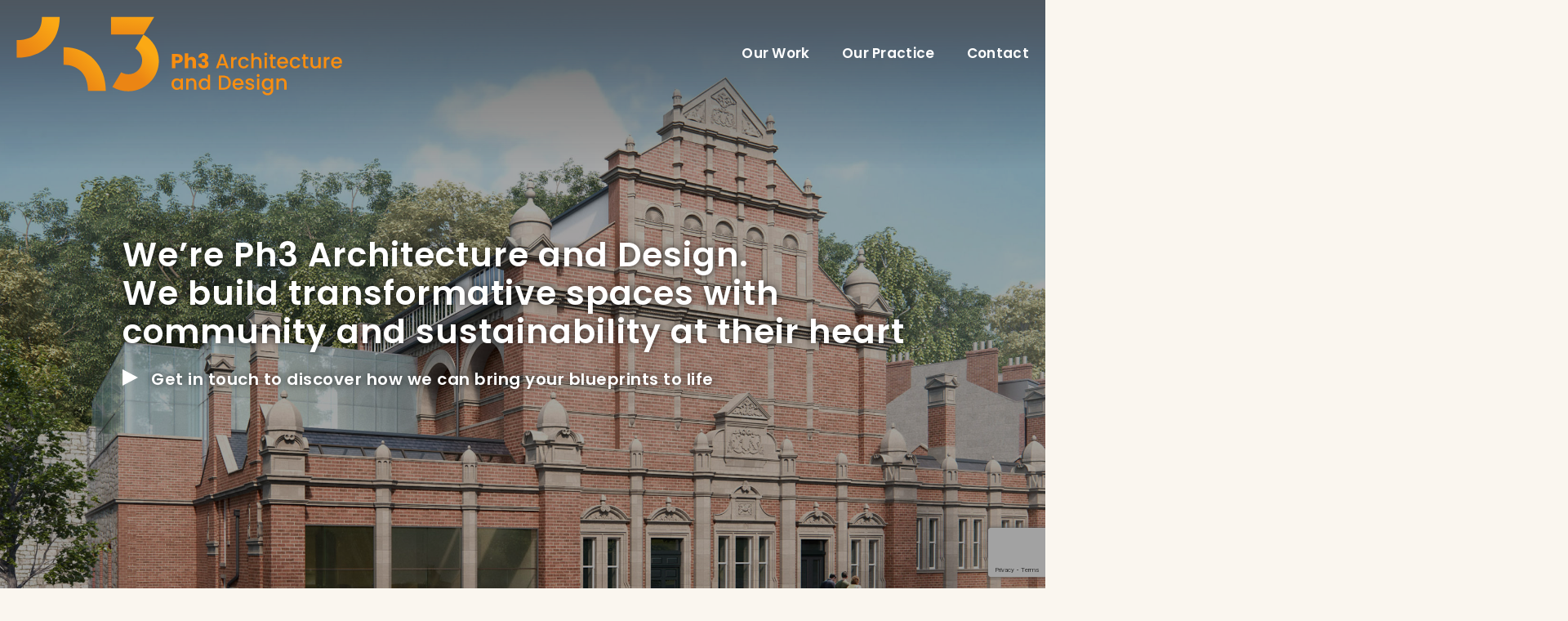

--- FILE ---
content_type: text/html; charset=UTF-8
request_url: https://www.dev03.wmelon.co.uk/
body_size: 11622
content:
<!--?xml version="1.0" encoding="UTF-8"?-->
<!doctype html>
<head>
    
    <!-- Don't forget to hook up Google Analytics -->

    <meta charset="utf-8">
    <meta http-equiv="X-UA-Compatible" content="IE=edge,chrome=1">
    <title></title>
    
    <meta name="generator" content="WordPress 6.9" /> <!-- leave this for stats -->

    <link rel="stylesheet" href="https://www.dev03.wmelon.co.uk/wp-content/themes/WMelon_page_builder_theme/style.css" type="text/css" media="all" />
    
    <link rel="alternate" type="application/rss+xml" title="Ph3 Architecture and Design RSS Feed" href="https://www.dev03.wmelon.co.uk/feed/" />
    <link rel="pingback" href="https://www.dev03.wmelon.co.uk/xmlrpc.php" />
    <meta name="viewport" content="width=device-width,initial-scale=1, maximum-scale=1">
    <meta name="format-detection" content="telephone=no">

    <script type="text/javascript" src="https://www.dev03.wmelon.co.uk/wp-content/themes/WMelon_page_builder_theme/js/jquery-3.2.1.min.js"></script>

    <script type="text/javascript" src="https://www.dev03.wmelon.co.uk/wp-content/themes/WMelon_page_builder_theme/slick/slick.min.js" charset="utf-8"></script>
    <link rel="stylesheet" type="text/css" href="https://www.dev03.wmelon.co.uk/wp-content/themes/WMelon_page_builder_theme/slick/slick.css">
    <link rel="stylesheet" type="text/css" href="https://www.dev03.wmelon.co.uk/wp-content/themes/WMelon_page_builder_theme/slick/slick-theme.css">

    <script type="text/javascript" src="https://www.dev03.wmelon.co.uk/wp-content/themes/WMelon_page_builder_theme/js/modernizr.custom.min.js"></script>
    <script type="text/javascript" src="https://www.dev03.wmelon.co.uk/wp-content/themes/WMelon_page_builder_theme/js/jquery.sticky.js"></script>
    <script type="text/javascript" src="https://www.dev03.wmelon.co.uk/wp-content/themes/WMelon_page_builder_theme/js/jquery-scrolltofixed.js"></script>
    <script type="text/javascript" src="https://www.dev03.wmelon.co.uk/wp-content/themes/WMelon_page_builder_theme/js/isotope.pkgd.min.js"></script>
    <script type="text/javascript" src="https://www.dev03.wmelon.co.uk/wp-content/themes/WMelon_page_builder_theme/js/js.js"></script>


    <link rel="preconnect" href="https://fonts.gstatic.com"> <link href="https://fonts.googleapis.com/css2?family=Poppins:wght@400;500;600&display=swap" rel="stylesheet">     
     <meta name='robots' content='noindex, nofollow' />
<link rel='dns-prefetch' href='//use.fontawesome.com' />
<link rel="alternate" title="oEmbed (JSON)" type="application/json+oembed" href="https://www.dev03.wmelon.co.uk/wp-json/oembed/1.0/embed?url=https%3A%2F%2Fwww.dev03.wmelon.co.uk%2F" />
<link rel="alternate" title="oEmbed (XML)" type="text/xml+oembed" href="https://www.dev03.wmelon.co.uk/wp-json/oembed/1.0/embed?url=https%3A%2F%2Fwww.dev03.wmelon.co.uk%2F&#038;format=xml" />
<style id='wp-img-auto-sizes-contain-inline-css' type='text/css'>
img:is([sizes=auto i],[sizes^="auto," i]){contain-intrinsic-size:3000px 1500px}
/*# sourceURL=wp-img-auto-sizes-contain-inline-css */
</style>
<style id='wp-emoji-styles-inline-css' type='text/css'>

	img.wp-smiley, img.emoji {
		display: inline !important;
		border: none !important;
		box-shadow: none !important;
		height: 1em !important;
		width: 1em !important;
		margin: 0 0.07em !important;
		vertical-align: -0.1em !important;
		background: none !important;
		padding: 0 !important;
	}
/*# sourceURL=wp-emoji-styles-inline-css */
</style>
<style id='wp-block-library-inline-css' type='text/css'>
:root{--wp-block-synced-color:#7a00df;--wp-block-synced-color--rgb:122,0,223;--wp-bound-block-color:var(--wp-block-synced-color);--wp-editor-canvas-background:#ddd;--wp-admin-theme-color:#007cba;--wp-admin-theme-color--rgb:0,124,186;--wp-admin-theme-color-darker-10:#006ba1;--wp-admin-theme-color-darker-10--rgb:0,107,160.5;--wp-admin-theme-color-darker-20:#005a87;--wp-admin-theme-color-darker-20--rgb:0,90,135;--wp-admin-border-width-focus:2px}@media (min-resolution:192dpi){:root{--wp-admin-border-width-focus:1.5px}}.wp-element-button{cursor:pointer}:root .has-very-light-gray-background-color{background-color:#eee}:root .has-very-dark-gray-background-color{background-color:#313131}:root .has-very-light-gray-color{color:#eee}:root .has-very-dark-gray-color{color:#313131}:root .has-vivid-green-cyan-to-vivid-cyan-blue-gradient-background{background:linear-gradient(135deg,#00d084,#0693e3)}:root .has-purple-crush-gradient-background{background:linear-gradient(135deg,#34e2e4,#4721fb 50%,#ab1dfe)}:root .has-hazy-dawn-gradient-background{background:linear-gradient(135deg,#faaca8,#dad0ec)}:root .has-subdued-olive-gradient-background{background:linear-gradient(135deg,#fafae1,#67a671)}:root .has-atomic-cream-gradient-background{background:linear-gradient(135deg,#fdd79a,#004a59)}:root .has-nightshade-gradient-background{background:linear-gradient(135deg,#330968,#31cdcf)}:root .has-midnight-gradient-background{background:linear-gradient(135deg,#020381,#2874fc)}:root{--wp--preset--font-size--normal:16px;--wp--preset--font-size--huge:42px}.has-regular-font-size{font-size:1em}.has-larger-font-size{font-size:2.625em}.has-normal-font-size{font-size:var(--wp--preset--font-size--normal)}.has-huge-font-size{font-size:var(--wp--preset--font-size--huge)}.has-text-align-center{text-align:center}.has-text-align-left{text-align:left}.has-text-align-right{text-align:right}.has-fit-text{white-space:nowrap!important}#end-resizable-editor-section{display:none}.aligncenter{clear:both}.items-justified-left{justify-content:flex-start}.items-justified-center{justify-content:center}.items-justified-right{justify-content:flex-end}.items-justified-space-between{justify-content:space-between}.screen-reader-text{border:0;clip-path:inset(50%);height:1px;margin:-1px;overflow:hidden;padding:0;position:absolute;width:1px;word-wrap:normal!important}.screen-reader-text:focus{background-color:#ddd;clip-path:none;color:#444;display:block;font-size:1em;height:auto;left:5px;line-height:normal;padding:15px 23px 14px;text-decoration:none;top:5px;width:auto;z-index:100000}html :where(.has-border-color){border-style:solid}html :where([style*=border-top-color]){border-top-style:solid}html :where([style*=border-right-color]){border-right-style:solid}html :where([style*=border-bottom-color]){border-bottom-style:solid}html :where([style*=border-left-color]){border-left-style:solid}html :where([style*=border-width]){border-style:solid}html :where([style*=border-top-width]){border-top-style:solid}html :where([style*=border-right-width]){border-right-style:solid}html :where([style*=border-bottom-width]){border-bottom-style:solid}html :where([style*=border-left-width]){border-left-style:solid}html :where(img[class*=wp-image-]){height:auto;max-width:100%}:where(figure){margin:0 0 1em}html :where(.is-position-sticky){--wp-admin--admin-bar--position-offset:var(--wp-admin--admin-bar--height,0px)}@media screen and (max-width:600px){html :where(.is-position-sticky){--wp-admin--admin-bar--position-offset:0px}}

/*# sourceURL=wp-block-library-inline-css */
</style><style id='global-styles-inline-css' type='text/css'>
:root{--wp--preset--aspect-ratio--square: 1;--wp--preset--aspect-ratio--4-3: 4/3;--wp--preset--aspect-ratio--3-4: 3/4;--wp--preset--aspect-ratio--3-2: 3/2;--wp--preset--aspect-ratio--2-3: 2/3;--wp--preset--aspect-ratio--16-9: 16/9;--wp--preset--aspect-ratio--9-16: 9/16;--wp--preset--color--black: #000000;--wp--preset--color--cyan-bluish-gray: #abb8c3;--wp--preset--color--white: #ffffff;--wp--preset--color--pale-pink: #f78da7;--wp--preset--color--vivid-red: #cf2e2e;--wp--preset--color--luminous-vivid-orange: #ff6900;--wp--preset--color--luminous-vivid-amber: #fcb900;--wp--preset--color--light-green-cyan: #7bdcb5;--wp--preset--color--vivid-green-cyan: #00d084;--wp--preset--color--pale-cyan-blue: #8ed1fc;--wp--preset--color--vivid-cyan-blue: #0693e3;--wp--preset--color--vivid-purple: #9b51e0;--wp--preset--gradient--vivid-cyan-blue-to-vivid-purple: linear-gradient(135deg,rgb(6,147,227) 0%,rgb(155,81,224) 100%);--wp--preset--gradient--light-green-cyan-to-vivid-green-cyan: linear-gradient(135deg,rgb(122,220,180) 0%,rgb(0,208,130) 100%);--wp--preset--gradient--luminous-vivid-amber-to-luminous-vivid-orange: linear-gradient(135deg,rgb(252,185,0) 0%,rgb(255,105,0) 100%);--wp--preset--gradient--luminous-vivid-orange-to-vivid-red: linear-gradient(135deg,rgb(255,105,0) 0%,rgb(207,46,46) 100%);--wp--preset--gradient--very-light-gray-to-cyan-bluish-gray: linear-gradient(135deg,rgb(238,238,238) 0%,rgb(169,184,195) 100%);--wp--preset--gradient--cool-to-warm-spectrum: linear-gradient(135deg,rgb(74,234,220) 0%,rgb(151,120,209) 20%,rgb(207,42,186) 40%,rgb(238,44,130) 60%,rgb(251,105,98) 80%,rgb(254,248,76) 100%);--wp--preset--gradient--blush-light-purple: linear-gradient(135deg,rgb(255,206,236) 0%,rgb(152,150,240) 100%);--wp--preset--gradient--blush-bordeaux: linear-gradient(135deg,rgb(254,205,165) 0%,rgb(254,45,45) 50%,rgb(107,0,62) 100%);--wp--preset--gradient--luminous-dusk: linear-gradient(135deg,rgb(255,203,112) 0%,rgb(199,81,192) 50%,rgb(65,88,208) 100%);--wp--preset--gradient--pale-ocean: linear-gradient(135deg,rgb(255,245,203) 0%,rgb(182,227,212) 50%,rgb(51,167,181) 100%);--wp--preset--gradient--electric-grass: linear-gradient(135deg,rgb(202,248,128) 0%,rgb(113,206,126) 100%);--wp--preset--gradient--midnight: linear-gradient(135deg,rgb(2,3,129) 0%,rgb(40,116,252) 100%);--wp--preset--font-size--small: 13px;--wp--preset--font-size--medium: 20px;--wp--preset--font-size--large: 36px;--wp--preset--font-size--x-large: 42px;--wp--preset--spacing--20: 0.44rem;--wp--preset--spacing--30: 0.67rem;--wp--preset--spacing--40: 1rem;--wp--preset--spacing--50: 1.5rem;--wp--preset--spacing--60: 2.25rem;--wp--preset--spacing--70: 3.38rem;--wp--preset--spacing--80: 5.06rem;--wp--preset--shadow--natural: 6px 6px 9px rgba(0, 0, 0, 0.2);--wp--preset--shadow--deep: 12px 12px 50px rgba(0, 0, 0, 0.4);--wp--preset--shadow--sharp: 6px 6px 0px rgba(0, 0, 0, 0.2);--wp--preset--shadow--outlined: 6px 6px 0px -3px rgb(255, 255, 255), 6px 6px rgb(0, 0, 0);--wp--preset--shadow--crisp: 6px 6px 0px rgb(0, 0, 0);}:where(.is-layout-flex){gap: 0.5em;}:where(.is-layout-grid){gap: 0.5em;}body .is-layout-flex{display: flex;}.is-layout-flex{flex-wrap: wrap;align-items: center;}.is-layout-flex > :is(*, div){margin: 0;}body .is-layout-grid{display: grid;}.is-layout-grid > :is(*, div){margin: 0;}:where(.wp-block-columns.is-layout-flex){gap: 2em;}:where(.wp-block-columns.is-layout-grid){gap: 2em;}:where(.wp-block-post-template.is-layout-flex){gap: 1.25em;}:where(.wp-block-post-template.is-layout-grid){gap: 1.25em;}.has-black-color{color: var(--wp--preset--color--black) !important;}.has-cyan-bluish-gray-color{color: var(--wp--preset--color--cyan-bluish-gray) !important;}.has-white-color{color: var(--wp--preset--color--white) !important;}.has-pale-pink-color{color: var(--wp--preset--color--pale-pink) !important;}.has-vivid-red-color{color: var(--wp--preset--color--vivid-red) !important;}.has-luminous-vivid-orange-color{color: var(--wp--preset--color--luminous-vivid-orange) !important;}.has-luminous-vivid-amber-color{color: var(--wp--preset--color--luminous-vivid-amber) !important;}.has-light-green-cyan-color{color: var(--wp--preset--color--light-green-cyan) !important;}.has-vivid-green-cyan-color{color: var(--wp--preset--color--vivid-green-cyan) !important;}.has-pale-cyan-blue-color{color: var(--wp--preset--color--pale-cyan-blue) !important;}.has-vivid-cyan-blue-color{color: var(--wp--preset--color--vivid-cyan-blue) !important;}.has-vivid-purple-color{color: var(--wp--preset--color--vivid-purple) !important;}.has-black-background-color{background-color: var(--wp--preset--color--black) !important;}.has-cyan-bluish-gray-background-color{background-color: var(--wp--preset--color--cyan-bluish-gray) !important;}.has-white-background-color{background-color: var(--wp--preset--color--white) !important;}.has-pale-pink-background-color{background-color: var(--wp--preset--color--pale-pink) !important;}.has-vivid-red-background-color{background-color: var(--wp--preset--color--vivid-red) !important;}.has-luminous-vivid-orange-background-color{background-color: var(--wp--preset--color--luminous-vivid-orange) !important;}.has-luminous-vivid-amber-background-color{background-color: var(--wp--preset--color--luminous-vivid-amber) !important;}.has-light-green-cyan-background-color{background-color: var(--wp--preset--color--light-green-cyan) !important;}.has-vivid-green-cyan-background-color{background-color: var(--wp--preset--color--vivid-green-cyan) !important;}.has-pale-cyan-blue-background-color{background-color: var(--wp--preset--color--pale-cyan-blue) !important;}.has-vivid-cyan-blue-background-color{background-color: var(--wp--preset--color--vivid-cyan-blue) !important;}.has-vivid-purple-background-color{background-color: var(--wp--preset--color--vivid-purple) !important;}.has-black-border-color{border-color: var(--wp--preset--color--black) !important;}.has-cyan-bluish-gray-border-color{border-color: var(--wp--preset--color--cyan-bluish-gray) !important;}.has-white-border-color{border-color: var(--wp--preset--color--white) !important;}.has-pale-pink-border-color{border-color: var(--wp--preset--color--pale-pink) !important;}.has-vivid-red-border-color{border-color: var(--wp--preset--color--vivid-red) !important;}.has-luminous-vivid-orange-border-color{border-color: var(--wp--preset--color--luminous-vivid-orange) !important;}.has-luminous-vivid-amber-border-color{border-color: var(--wp--preset--color--luminous-vivid-amber) !important;}.has-light-green-cyan-border-color{border-color: var(--wp--preset--color--light-green-cyan) !important;}.has-vivid-green-cyan-border-color{border-color: var(--wp--preset--color--vivid-green-cyan) !important;}.has-pale-cyan-blue-border-color{border-color: var(--wp--preset--color--pale-cyan-blue) !important;}.has-vivid-cyan-blue-border-color{border-color: var(--wp--preset--color--vivid-cyan-blue) !important;}.has-vivid-purple-border-color{border-color: var(--wp--preset--color--vivid-purple) !important;}.has-vivid-cyan-blue-to-vivid-purple-gradient-background{background: var(--wp--preset--gradient--vivid-cyan-blue-to-vivid-purple) !important;}.has-light-green-cyan-to-vivid-green-cyan-gradient-background{background: var(--wp--preset--gradient--light-green-cyan-to-vivid-green-cyan) !important;}.has-luminous-vivid-amber-to-luminous-vivid-orange-gradient-background{background: var(--wp--preset--gradient--luminous-vivid-amber-to-luminous-vivid-orange) !important;}.has-luminous-vivid-orange-to-vivid-red-gradient-background{background: var(--wp--preset--gradient--luminous-vivid-orange-to-vivid-red) !important;}.has-very-light-gray-to-cyan-bluish-gray-gradient-background{background: var(--wp--preset--gradient--very-light-gray-to-cyan-bluish-gray) !important;}.has-cool-to-warm-spectrum-gradient-background{background: var(--wp--preset--gradient--cool-to-warm-spectrum) !important;}.has-blush-light-purple-gradient-background{background: var(--wp--preset--gradient--blush-light-purple) !important;}.has-blush-bordeaux-gradient-background{background: var(--wp--preset--gradient--blush-bordeaux) !important;}.has-luminous-dusk-gradient-background{background: var(--wp--preset--gradient--luminous-dusk) !important;}.has-pale-ocean-gradient-background{background: var(--wp--preset--gradient--pale-ocean) !important;}.has-electric-grass-gradient-background{background: var(--wp--preset--gradient--electric-grass) !important;}.has-midnight-gradient-background{background: var(--wp--preset--gradient--midnight) !important;}.has-small-font-size{font-size: var(--wp--preset--font-size--small) !important;}.has-medium-font-size{font-size: var(--wp--preset--font-size--medium) !important;}.has-large-font-size{font-size: var(--wp--preset--font-size--large) !important;}.has-x-large-font-size{font-size: var(--wp--preset--font-size--x-large) !important;}
/*# sourceURL=global-styles-inline-css */
</style>

<style id='classic-theme-styles-inline-css' type='text/css'>
/*! This file is auto-generated */
.wp-block-button__link{color:#fff;background-color:#32373c;border-radius:9999px;box-shadow:none;text-decoration:none;padding:calc(.667em + 2px) calc(1.333em + 2px);font-size:1.125em}.wp-block-file__button{background:#32373c;color:#fff;text-decoration:none}
/*# sourceURL=/wp-includes/css/classic-themes.min.css */
</style>
<link rel='stylesheet' id='contact-form-7-css' href='https://www.dev03.wmelon.co.uk/wp-content/plugins/contact-form-7/includes/css/styles.css?ver=5.7.6' type='text/css' media='all' />
<link rel='stylesheet' id='siteorigin-panels-front-css' href='https://www.dev03.wmelon.co.uk/wp-content/plugins/siteorigin-panels/css/front-flex.min.css?ver=2.22.1' type='text/css' media='all' />
<link rel='stylesheet' id='font-awesome-free-css' href='//use.fontawesome.com/releases/v5.6.1/css/all.css?ver=6.9' type='text/css' media='all' />
<link rel="https://api.w.org/" href="https://www.dev03.wmelon.co.uk/wp-json/" /><link rel="alternate" title="JSON" type="application/json" href="https://www.dev03.wmelon.co.uk/wp-json/wp/v2/pages/13" /><link rel="EditURI" type="application/rsd+xml" title="RSD" href="https://www.dev03.wmelon.co.uk/xmlrpc.php?rsd" />

<link rel="canonical" href="https://www.dev03.wmelon.co.uk/" />
<link rel='shortlink' href='https://www.dev03.wmelon.co.uk/' />
                <style type="text/css" media="all"
                       id="siteorigin-panels-layouts-head">/* Layout 13 */ #pgc-13-0-0 , #pgc-13-2-0 , #pgc-13-4-0 , #pgc-13-7-0 { width:100%;width:calc(100% - ( 0 * 30px ) ) } #pg-13-0 , #pg-13-1 , #pg-13-2 , #pg-13-3 , #pg-13-4 , #pg-13-5 , #pl-13 .so-panel { margin-bottom:30px } #pgc-13-1-0 , #pgc-13-1-1 , #pgc-13-3-0 , #pgc-13-3-1 , #pgc-13-5-0 , #pgc-13-5-1 { width:50%;width:calc(50% - ( 0.5 * 30px ) ) } #pgc-13-6-0 { width:100% } #pg-13-6 , #pl-13 .so-panel:last-of-type { margin-bottom:0px } #pg-13-0> .panel-row-style { background-image:url(https://www.dev03.wmelon.co.uk/wp-content/uploads/2023/05/dance-homepage-3000x2000-1-scaled.jpg);background-position:center center;background-size:cover;height:140vh;;position:relative } #pg-13-0.panel-has-style > .panel-row-style, #pg-13-0.panel-no-style , #pg-13-1.panel-has-style > .panel-row-style, #pg-13-1.panel-no-style , #pg-13-2.panel-has-style > .panel-row-style, #pg-13-2.panel-no-style , #pg-13-3.panel-has-style > .panel-row-style, #pg-13-3.panel-no-style , #pg-13-4.panel-has-style > .panel-row-style, #pg-13-4.panel-no-style , #pg-13-5.panel-has-style > .panel-row-style, #pg-13-5.panel-no-style , #pg-13-6.panel-has-style > .panel-row-style, #pg-13-6.panel-no-style , #pg-13-7.panel-has-style > .panel-row-style, #pg-13-7.panel-no-style { -webkit-align-items:flex-start;align-items:flex-start } #panel-13-0-0-0> .panel-widget-style { color:#FFF !important;padding:40vh 20px 21vh;margin:0px auto;max-width:980px } #panel-13-0-0-1> .panel-widget-style { display:none } #panel-13-0-0-2> .panel-widget-style { color:#ffffff } #pg-13-1> .panel-row-style , #pg-13-3> .panel-row-style , #pg-13-5> .panel-row-style { padding:100px 30px 30px 30px } @media (max-width:780px){ #pg-13-0.panel-no-style, #pg-13-0.panel-has-style > .panel-row-style, #pg-13-0 , #pg-13-1.panel-no-style, #pg-13-1.panel-has-style > .panel-row-style, #pg-13-1 , #pg-13-2.panel-no-style, #pg-13-2.panel-has-style > .panel-row-style, #pg-13-2 , #pg-13-3.panel-no-style, #pg-13-3.panel-has-style > .panel-row-style, #pg-13-3 , #pg-13-4.panel-no-style, #pg-13-4.panel-has-style > .panel-row-style, #pg-13-4 , #pg-13-5.panel-no-style, #pg-13-5.panel-has-style > .panel-row-style, #pg-13-5 , #pg-13-6.panel-no-style, #pg-13-6.panel-has-style > .panel-row-style, #pg-13-6 , #pg-13-7.panel-no-style, #pg-13-7.panel-has-style > .panel-row-style, #pg-13-7 { -webkit-flex-direction:column;-ms-flex-direction:column;flex-direction:column } #pg-13-0 > .panel-grid-cell , #pg-13-0 > .panel-row-style > .panel-grid-cell , #pg-13-1 > .panel-grid-cell , #pg-13-1 > .panel-row-style > .panel-grid-cell , #pg-13-2 > .panel-grid-cell , #pg-13-2 > .panel-row-style > .panel-grid-cell , #pg-13-3 > .panel-grid-cell , #pg-13-3 > .panel-row-style > .panel-grid-cell , #pg-13-4 > .panel-grid-cell , #pg-13-4 > .panel-row-style > .panel-grid-cell , #pg-13-5 > .panel-grid-cell , #pg-13-5 > .panel-row-style > .panel-grid-cell , #pg-13-6 > .panel-grid-cell , #pg-13-6 > .panel-row-style > .panel-grid-cell , #pg-13-7 > .panel-grid-cell , #pg-13-7 > .panel-row-style > .panel-grid-cell { width:100%;margin-right:0 } #pgc-13-1-0 , #pgc-13-3-0 , #pgc-13-5-0 { margin-bottom:30px } #pl-13 .panel-grid-cell { padding:0 } #pl-13 .panel-grid .panel-grid-cell-empty , #panel-13-0-0-0> .panel-widget-style { display:none } #pl-13 .panel-grid .panel-grid-cell-mobile-last { margin-bottom:0px } #pg-13-0> .panel-row-style { background-image:url(https://www.dev03.wmelon.co.uk/wp-content/uploads/2022/06/Bristol-Dance-homepage-mobile.jpg) !important } #panel-13-0-0-1> .panel-widget-style { padding:180px 20px 50px 15%;margin:0px auto;max-width:900px;display:block }  } </style>		<style type="text/css" id="wp-custom-css">
			/* MOVED TO THEME FILE

#home_masthead h2 { text-shadow: 0px 0px 8px rgba(0, 0, 0, 0.7); } 

*/
#header_left_aligned ul.nav li a:hover {text-decoration:none; color:#f4890e !important;}
#home_masthead a { text-shadow: 0px 0px 8px rgba(0, 0, 0, 0.7); letter-spacing: 0.5px;}
#home_masthead a:hover {text-decoration: none;color: #fb9927;}
a.arrow_link { letter-spacing: 0.5px; }
a.arrow_link:hover {text-decoration: none; color: #667b67; }
#breaker a { border: none; margin-bottom: 0px;}
body, .holder p { letter-spacing: 0.3px;}
h3 {  font-size: 22px; line-height: 33px; padding: 0px 30px 30px 0px; letter-spacing: 0.5px }
#breaker h3 { font-size: 25px !important;line-height: 37px !important;padding: 0px 60px 10px 60px !important;color: #636b67;font-weight: 500; letter-spacing: .5px; }
img.header_logo_image {width: 270px;}
.nav_visible .top_container img.header_logo_image {width: 270px !important;}
.nav_visible .top_container img.header_logo_image {width: 270px !important;}
#pg-125-0 > .panel-row-style {padding: 30px 30px 0px 30px;}
.posts_grid_holder {padding: 0px}
.post_single a .post_gird_title {
text-shadow: 0px 0px 6px rgba(0, 0, 0, 0.7);}
.work_title h2 { text-shadow: 0px 0px 8px rgba(0, 0, 0, 0.7); padding: 0px;letter-spacing: 0.4px}
.work_title span.work_subtitle {text-shadow: 0px 0px 8px rgba(0, 0, 0, 0.7); letter-spacing: 0.5px;}
.work_single_left p {font-size: 22px; line-height: 33px; letter-spacing:.5px;}
ul.slick_slider li img {background-color: #faf6ef;}
ul.slick_slider li p {text-shadow: 0px 0px 8px rgba(0, 0, 0, 0.7);}
.top-menu {height: 4px;}
.mid-menu {height: 4px;}
.bottom-menu {height: 4px;}
ul.main_menu li a {text-transform: none;}

/* TABLET */
@media only screen and (max-width: 800px) {
	#panel-13-0-0-0 > .panel-widget-style { max-width: 670px;
}
#home_masthead h2 {font-size: 29px; letter-spacing: 0.1px; line-height: 36px; margin-bottom: 5px; }
#home_masthead a {padding-left: 26px; font-size: 17px; line-height:22px;}
h2 {font-size: 36px; padding: 0px; margin-bottom:36px}
#pg-13-1 > .panel-row-style, #pg-13-3 > .panel-row-style, #pg-13-5 > .panel-row-style {padding: 0px 40px 0px 40px;
}
h3 {font-size: 19px;line-height: 28px;padding: 0px 10px 30px 0px;}
#breaker h3 {
  font-size: 22px !important;
  line-height: 33px !important;
  padding: 0px 20px 0px 20px !important;}
.work_single_left p {font-size: 19px;line-height: 29px;}
.our_work_title_holder {padding-bottom: 0px;}
.work_title h2 { margin-bottom: 0px;
}
}

/* MOBILE */
@media only screen and (max-width: 480px) {
#home_masthead h2 {font-size: 32px; letter-spacing: 0.1px; line-height: 39px; margin-bottom: 10px; }
#panel-13-0-0-1 > .panel-widget-style {padding: 100px 10px 50px 8%;}
#home_masthead a {padding-left: 24px;}
#home_masthead a::before {top: 6px;left: 3px;}
h2 {margin-bottom:0px}
h3 {font-size: 19px; line-height: 28px; padding: 0px 10px 0px 0px;}
#pg-13-1 > .panel-row-style, #pg-13-3 > .panel-row-style, #pg-13-5 > .panel-row-style {padding: 0px 30px 30px 30px;}
#breaker h3 {font-size: 20px !important; line-height: 29px !important; padding: 0px !important;}
	ul.footer_menu li {padding: 0px 13px 0px 0px !important;}
ul.footer_menu {text-align: center;}
ul.footer_menu li a {font-size: 17px; letter-spacing: 0.2px;}
span.address {line-height: 22px;
margin-top: -20px;}
.work_title {left: 7%; width: 85%;}
	.work_single_left p {font-size: 19px; line-height: 28px;}
}		</style>
		
     <!-- THEME OPTIONS -->
     <style type="text/css">
        
        body, .holder p {
            color:;
            font-family: 'Poppins', sans-serif; font-weight:400;        }

                     ul.nav li a, ul.main_menu li a, #top_menu  {
                font-family: 'Poppins', sans-serif; font-weight:600;            }
        
        .pagination, .wpcf7-form input, .wpcf7-form textarea, h1, h2, h3, h4, h5, h6  {
            font-family: 'Poppins', sans-serif; font-weight:600;        }

        .pagination, .wpcf7-form input, .wpcf7-form textarea, h1, h2, h3, h4, h5, h6 {
            color:#f4890e;
        }

        .wpcf7-form input.wpcf7-submit {
            background-color:#f4890e;
        }

                    #header, ul#centered_nav:before, #top_menu, #header_left_aligned .top_container:before { background-color: ; }
            ul#centered_nav ul.sub-menu:before, #header_left_aligned ul.nav ul.sub-menu:before { background-color: ; }
            header#centered { background-color: ; }
            @media only screen and (max-width: 900px) {   #header_left_aligned {background-color: ;}   }
        
        
                    ul.main_menu li a, ul.main_menu li.current_page_item a, ul#centered_nav li a, ul#centered_nav li.current_page_item a, #top_menu, #header_left_aligned ul.nav li a, span.header_additional_text, a#top_menu {color: #636b67;}
        
                    ul.main_menu li a:hover, ul#centered_nav li a:hover, #header_left_aligned ul.nav li a:hover, #top_menu:hover {color: #f4890e;}
        
                    ul.main_menu ul.sub-menu li a, ul#centered_nav ul.sub-menu li a, ul.nav ul.sub-menu li a, #header_left_aligned ul.nav li a {color: #636b67;}
        
                    ul.main_menu ul.sub-menu li a:hover, ul#centered_nav ul.sub-menu li a:hover, ul.nav ul.sub-menu li a:hover, #header_left_aligned ul.nav li a:hover {color: #f4890e;}
        
                    footer { background-color: #f4890e; }
        
                    footer .holder p, footer .full_width_footer p { color: #ffeeda; }
        
                    body p a, footer a, .post_single a h1 {color:#f4890e;}
            .pagination span, .pagination a {border:1px solid #f4890e;}
            .pagination a { background-color:#f4890e;}
        
        
        
                    body p a:hover, footer a:hover, .post_single a h1:hover  {color: #f4890e;}
            .pagination a:hover {background-color:#f4890e; color:#FFF;}
            .pagination .current {color:#f4890e;}
        
                    body p a:hover {text-decoration:underline;}
        

            </style>

    
</head>


<body id="top_of_page" class="home wp-singular page-template-default page page-id-13 wp-theme-WMelon_page_builder_theme siteorigin-panels siteorigin-panels-before-js siteorigin-panels-home">

    <!--[if lt IE 7]><p class=chromeframe>Your browser is <em>ancient!</em> <a href="http://browsehappy.com/">Upgrade to a different browser</a> or <a href="http://www.google.com/chromeframe/?redirect=true">install Google Chrome Frame</a> to experience this site.</p><![endif]-->

                
    <div class="header sticky_menu " id="header_left_aligned">
        <div class="holder top_container">

        	
        										            <div class="header_logo_holder">
			                <a href="https://www.dev03.wmelon.co.uk" class="">
			                	<h1 class="header_logo">
				                   <img src="https://www.dev03.wmelon.co.uk/wp-content/uploads/2021/06/Ph3-logo-1000px.svg" alt="" class="header_logo_image">
				                </h1>
				            </a>
			            </div>
			        				
			
	        <ul class="nav left_aligned_main_nav right_aligned_menu" id="right_aligned"><li id="menu-item-148" class="menu-item menu-item-type-post_type menu-item-object-page menu-item-148"><a href="https://www.dev03.wmelon.co.uk/our-work/">Our Work</a></li>
<li id="menu-item-64" class="menu-item menu-item-type-post_type menu-item-object-page menu-item-64"><a href="https://www.dev03.wmelon.co.uk/our-practice/">Our Practice</a></li>
<li id="menu-item-63" class="menu-item menu-item-type-post_type menu-item-object-page menu-item-63"><a href="https://www.dev03.wmelon.co.uk/contact/">Contact</a></li>
</ul>

	        
        </div>
    </div>
    
	<div class="openclose_container iphone_show">
		<div class="openclose">

	        <div class="mobile_nav">
	            <a href="javascript:void(0)" class="icon handheld_nav">
	                <div class="hamburger">
	                    <div class="menui top-menu"></div>
	                    <div class="menui mid-menu"></div>
	                    <div class="menui bottom-menu"></div>
	                </div>
	            </a>
	        </div>

        
        </div>
    </div>

    <div class="mobile_nav_holder">
        <ul class="main_menu" ><li class="menu-item menu-item-type-post_type menu-item-object-page menu-item-148"><a href="https://www.dev03.wmelon.co.uk/our-work/">Our Work</a></li>
<li class="menu-item menu-item-type-post_type menu-item-object-page menu-item-64"><a href="https://www.dev03.wmelon.co.uk/our-practice/">Our Practice</a></li>
<li class="menu-item menu-item-type-post_type menu-item-object-page menu-item-63"><a href="https://www.dev03.wmelon.co.uk/contact/">Contact</a></li>
</ul>
    </div>
    
    
    
    
    

			        
					<div id="pl-13"  class="panel-layout" ><div id="pg-13-0"  class="panel-grid panel-has-style" ><div class="siteorigin-panels-stretch panel-row-style panel-row-style-for-13-0" id="home_masthead" data-stretch-type="full" ><div id="pgc-13-0-0"  class="panel-grid-cell" ><div id="panel-13-0-0-0" class="so-panel widget widget_sow-editor panel-first-child" data-index="0" ><div class="panel-widget-style panel-widget-style-for-13-0-0-0" ><div
			
			class="so-widget-sow-editor so-widget-sow-editor-base"
			
		>
<div class="siteorigin-widget-tinymce textwidget">
	<h2>We’re Ph3 Architecture and Design.<br />
We build transformative spaces with community and sustainability at their heart</h2>
<p><a href="/contact/">Get in touch to discover how we can bring your blueprints to life</a></p>
</div>
</div></div></div><div id="panel-13-0-0-1" class="so-panel widget widget_sow-editor" data-index="1" ><div class="panel-widget-style panel-widget-style-for-13-0-0-1" ><div
			
			class="so-widget-sow-editor so-widget-sow-editor-base"
			
		>
<div class="siteorigin-widget-tinymce textwidget">
	<h2>Welcome to Ph3 Architecture and Design. We build transformative spaces with community and sustainability at their heart</h2>
<p><a href="https://www.dev03.wmelon.co.uk/contact/">Get in touch</a></p>
</div>
</div></div></div><div id="panel-13-0-0-2" class="so-panel widget widget_sow-editor panel-last-child" data-index="2" ><div class="scrollformore panel-widget-style panel-widget-style-for-13-0-0-2" ><div
			
			class="so-widget-sow-editor so-widget-sow-editor-base"
			
		>
<div class="siteorigin-widget-tinymce textwidget">
	<p style="text-align: center;">Scroll for more</p>
</div>
</div></div></div></div></div></div><div id="pg-13-1"  class="panel-grid panel-has-style" ><div class="holder bottom_margin panel-row-style panel-row-style-for-13-1" ><div id="pgc-13-1-0"  class="panel-grid-cell" ><div id="panel-13-1-0-0" class="so-panel widget widget_sow-editor panel-first-child panel-last-child" data-index="3" ><div
			
			class="so-widget-sow-editor so-widget-sow-editor-base"
			
		>
<div class="siteorigin-widget-tinymce textwidget">
	<h3>Ph3 is a dynamic and progressive architecture studio that’s based in Bristol and operates across the UK. We’re still just committed to transforming the world around us through architecture as we were when we were founded back in 2008.</h3>
</div>
</div></div></div><div id="pgc-13-1-1"  class="panel-grid-cell" ><div id="panel-13-1-1-0" class="so-panel widget widget_sow-editor panel-first-child panel-last-child" data-index="4" ><div
			
			class="so-widget-sow-editor so-widget-sow-editor-base"
			
		>
<div class="siteorigin-widget-tinymce textwidget">
	<p>We’ve helped countless clients actualise their design dreams and take real pride in our environmentally friendly and human-centred practices. We believe in making the build process as simple and as enjoyable as possible.</p>
<p>No two homes or developments are ever the same, so we provide bespoke advice to every client. We bring the same dedication to projects of every size and offer free consultations to kickstart your plans.</p>
<p><a href="https://www.dev03.wmelon.co.uk/contact/" class="arrow_link">Get in touch with our team</a></p>
</div>
</div></div></div></div></div><div id="pg-13-2"  class="panel-grid panel-has-style" ><div class="siteorigin-panels-stretch panel-row-style panel-row-style-for-13-2" data-stretch-type="full" ><div id="pgc-13-2-0"  class="panel-grid-cell" ><div id="panel-13-2-0-0" class="so-panel widget widget_media_image panel-first-child" data-index="5" ><div class="full_width_image iphone_hide panel-widget-style panel-widget-style-for-13-2-0-0" ><img fetchpriority="high" decoding="async" width="3000" height="2001" src="https://www.dev03.wmelon.co.uk/wp-content/uploads/2023/05/midsomer-homepage-3000x2000-1.png" class="image wp-image-449  attachment-full size-full" alt="" style="max-width: 100%; height: auto;" srcset="https://www.dev03.wmelon.co.uk/wp-content/uploads/2023/05/midsomer-homepage-3000x2000-1.png 3000w, https://www.dev03.wmelon.co.uk/wp-content/uploads/2023/05/midsomer-homepage-3000x2000-1-300x200.png 300w, https://www.dev03.wmelon.co.uk/wp-content/uploads/2023/05/midsomer-homepage-3000x2000-1-1024x683.png 1024w, https://www.dev03.wmelon.co.uk/wp-content/uploads/2023/05/midsomer-homepage-3000x2000-1-768x512.png 768w, https://www.dev03.wmelon.co.uk/wp-content/uploads/2023/05/midsomer-homepage-3000x2000-1-1536x1025.png 1536w, https://www.dev03.wmelon.co.uk/wp-content/uploads/2023/05/midsomer-homepage-3000x2000-1-2048x1366.png 2048w, https://www.dev03.wmelon.co.uk/wp-content/uploads/2023/05/midsomer-homepage-3000x2000-1-272x182.png 272w" sizes="(max-width: 3000px) 100vw, 3000px" /></div></div><div id="panel-13-2-0-1" class="so-panel widget widget_media_image panel-last-child" data-index="6" ><div class="full_width_image iphone_show panel-widget-style panel-widget-style-for-13-2-0-1" ><img decoding="async" width="1024" height="649" src="https://www.dev03.wmelon.co.uk/wp-content/uploads/2021/06/Ph3-homepage-02.jpg" class="image wp-image-38  attachment-full size-full" alt="Midsomer Norton Town Hall" style="max-width: 100%; height: auto;" srcset="https://www.dev03.wmelon.co.uk/wp-content/uploads/2021/06/Ph3-homepage-02.jpg 1024w, https://www.dev03.wmelon.co.uk/wp-content/uploads/2021/06/Ph3-homepage-02-300x190.jpg 300w, https://www.dev03.wmelon.co.uk/wp-content/uploads/2021/06/Ph3-homepage-02-768x487.jpg 768w" sizes="(max-width: 1024px) 100vw, 1024px" /></div></div></div></div></div><div id="pg-13-3"  class="panel-grid panel-has-style" ><div class="holder bottom_margin panel-row-style panel-row-style-for-13-3" ><div id="pgc-13-3-0"  class="panel-grid-cell" ><div id="panel-13-3-0-0" class="so-panel widget widget_sow-editor panel-first-child panel-last-child" data-index="7" ><div
			
			class="so-widget-sow-editor so-widget-sow-editor-base"
			
		>
<div class="siteorigin-widget-tinymce textwidget">
	<h3>Architecture is more than just built objects that surround us. It is emotional and integrates with our daily lives in subtle but profound ways. And architecture should be for everyone, regardless of background or income.</h3>
</div>
</div></div></div><div id="pgc-13-3-1"  class="panel-grid-cell" ><div id="panel-13-3-1-0" class="so-panel widget widget_sow-editor panel-first-child panel-last-child" data-index="8" ><div
			
			class="so-widget-sow-editor so-widget-sow-editor-base"
			
		>
<div class="siteorigin-widget-tinymce textwidget">
	<p>At Ph3, we don’t take the impact architecture has on our brains or our planet lightly. So, we always work hard to understand the unique needs, priorities and interactions humans will have with their new environment before we pick up a pencil.</p>
<p>Our collaborative and transparent approach empowers us to design spaces that create a real sense of belonging. We will listen and tailor our support to your ambitions, guiding you from first drawing up plans all the way through to completing the construction process.</p>
<p><a href="https://www.dev03.wmelon.co.uk/our-practice/" class="arrow_link">Discover how our approach can help you</a></p>
</div>
</div></div></div></div></div><div id="pg-13-4"  class="panel-grid panel-has-style" ><div class="siteorigin-panels-stretch panel-row-style panel-row-style-for-13-4" data-stretch-type="full" ><div id="pgc-13-4-0"  class="panel-grid-cell" ><div id="panel-13-4-0-0" class="so-panel widget widget_media_image panel-first-child" data-index="9" ><div class="full_width_image iphone_hide panel-widget-style panel-widget-style-for-13-4-0-0" ><img decoding="async" width="3000" height="1790" src="https://www.dev03.wmelon.co.uk/wp-content/uploads/2023/05/laurel-homepage-3000x1800-1.png" class="image wp-image-448  attachment-full size-full" alt="" style="max-width: 100%; height: auto;" srcset="https://www.dev03.wmelon.co.uk/wp-content/uploads/2023/05/laurel-homepage-3000x1800-1.png 3000w, https://www.dev03.wmelon.co.uk/wp-content/uploads/2023/05/laurel-homepage-3000x1800-1-300x179.png 300w, https://www.dev03.wmelon.co.uk/wp-content/uploads/2023/05/laurel-homepage-3000x1800-1-1024x611.png 1024w, https://www.dev03.wmelon.co.uk/wp-content/uploads/2023/05/laurel-homepage-3000x1800-1-768x458.png 768w, https://www.dev03.wmelon.co.uk/wp-content/uploads/2023/05/laurel-homepage-3000x1800-1-1536x916.png 1536w, https://www.dev03.wmelon.co.uk/wp-content/uploads/2023/05/laurel-homepage-3000x1800-1-2048x1222.png 2048w" sizes="(max-width: 3000px) 100vw, 3000px" /></div></div><div id="panel-13-4-0-1" class="so-panel widget widget_media_image panel-last-child" data-index="10" ><div class="full_width_image iphone_show panel-widget-style panel-widget-style-for-13-4-0-1" ><img loading="lazy" decoding="async" width="1024" height="534" src="https://www.dev03.wmelon.co.uk/wp-content/uploads/2021/06/Ph3-homepage-03.jpg" class="image wp-image-40  attachment-full size-full" alt="" style="max-width: 100%; height: auto;" srcset="https://www.dev03.wmelon.co.uk/wp-content/uploads/2021/06/Ph3-homepage-03.jpg 1024w, https://www.dev03.wmelon.co.uk/wp-content/uploads/2021/06/Ph3-homepage-03-300x156.jpg 300w, https://www.dev03.wmelon.co.uk/wp-content/uploads/2021/06/Ph3-homepage-03-768x401.jpg 768w" sizes="auto, (max-width: 1024px) 100vw, 1024px" /></div></div></div></div></div><div id="pg-13-5"  class="panel-grid panel-has-style" ><div class="holder bottom_margin_02 panel-row-style panel-row-style-for-13-5" ><div id="pgc-13-5-0"  class="panel-grid-cell" ><div id="panel-13-5-0-0" class="so-panel widget widget_sow-editor panel-first-child panel-last-child" data-index="11" ><div
			
			class="so-widget-sow-editor so-widget-sow-editor-base"
			
		>
<div class="siteorigin-widget-tinymce textwidget">
	<h3>We bring genuine enthusiasm, commitment, and a strong environmental focus into all our projects. Our expertise spans community, residential, commercial and heritage builds, and we’ve already made hundreds of projects just like yours a reality.</h3>
</div>
</div></div></div><div id="pgc-13-5-1"  class="panel-grid-cell" ><div id="panel-13-5-1-0" class="so-panel widget widget_sow-editor panel-first-child panel-last-child" data-index="12" ><div
			
			class="so-widget-sow-editor so-widget-sow-editor-base"
			
		>
<div class="siteorigin-widget-tinymce textwidget">
	<p>Sustainability is wedded into our practice. From the materials we use to our Passivhaus design approach, we help our clients build more durable properties while generating savings through improved energy and carbon efficiency.</p>
<p>Whether it’s a refurbished dwelling, a new community centre or a restored listed building, we use eco-friendly and contemporary architecture to not only build inspiring spaces but amplify the amazing work our clients already do.</p>
<p><a class="arrow_link" href="https://www.dev03.wmelon.co.uk/our-work/">Have a look at our case studies to learn more</a></p>
</div>
</div></div></div></div></div><div id="pg-13-6"  class="panel-grid panel-has-style" ><div class="siteorigin-panels-stretch panel-row-style panel-row-style-for-13-6" data-stretch-type="full" ><div id="pgc-13-6-0"  class="panel-grid-cell" ><div id="panel-13-6-0-0" class="so-panel widget widget_media_image panel-first-child" data-index="13" ><div class="full_width_image iphone_show panel-widget-style panel-widget-style-for-13-6-0-0" ><img loading="lazy" decoding="async" width="2500" height="1428" src="https://www.dev03.wmelon.co.uk/wp-content/uploads/2023/05/youthmoves-homepage-2500x1400-1.png" class="image wp-image-450  attachment-full size-full" alt="" style="max-width: 100%; height: auto;" srcset="https://www.dev03.wmelon.co.uk/wp-content/uploads/2023/05/youthmoves-homepage-2500x1400-1.png 2500w, https://www.dev03.wmelon.co.uk/wp-content/uploads/2023/05/youthmoves-homepage-2500x1400-1-300x171.png 300w, https://www.dev03.wmelon.co.uk/wp-content/uploads/2023/05/youthmoves-homepage-2500x1400-1-1024x585.png 1024w, https://www.dev03.wmelon.co.uk/wp-content/uploads/2023/05/youthmoves-homepage-2500x1400-1-768x439.png 768w, https://www.dev03.wmelon.co.uk/wp-content/uploads/2023/05/youthmoves-homepage-2500x1400-1-1536x877.png 1536w, https://www.dev03.wmelon.co.uk/wp-content/uploads/2023/05/youthmoves-homepage-2500x1400-1-2048x1170.png 2048w" sizes="auto, (max-width: 2500px) 100vw, 2500px" /></div></div><div id="panel-13-6-0-1" class="so-panel widget widget_media_image panel-last-child" data-index="14" ><div class="full_width_image iphone_hide panel-widget-style panel-widget-style-for-13-6-0-1" ><img loading="lazy" decoding="async" width="1000" height="572" src="https://www.dev03.wmelon.co.uk/wp-content/uploads/2021/06/Ph3-homepage-04.jpg" class="image wp-image-42  attachment-full size-full" alt="" style="max-width: 100%; height: auto;" srcset="https://www.dev03.wmelon.co.uk/wp-content/uploads/2021/06/Ph3-homepage-04.jpg 1000w, https://www.dev03.wmelon.co.uk/wp-content/uploads/2021/06/Ph3-homepage-04-300x172.jpg 300w, https://www.dev03.wmelon.co.uk/wp-content/uploads/2021/06/Ph3-homepage-04-768x439.jpg 768w" sizes="auto, (max-width: 1000px) 100vw, 1000px" /></div></div></div></div></div><div id="pg-13-7"  class="panel-grid panel-has-style" ><div class="siteorigin-panels-stretch panel-row-style panel-row-style-for-13-7" id="breaker" data-stretch-type="full" ><div id="pgc-13-7-0"  class="panel-grid-cell" ><div id="panel-13-7-0-0" class="so-panel widget widget_sow-editor panel-first-child panel-last-child" data-index="15" ><div class="holder panel-widget-style panel-widget-style-for-13-7-0-0" ><div
			
			class="so-widget-sow-editor so-widget-sow-editor-base"
			
		>
<div class="siteorigin-widget-tinymce textwidget">
	<h3>Wherever you are in the build process, our team of talented architects are on hand to help you take it to the next level. <a href="https://www.dev03.wmelon.co.uk/contact/">Get in touch</a> today to arrange your free consultation.</h3>
</div>
</div></div></div></div></div></div></div>
			
    <!--  -->


        


<footer class="footer">

                    <div class="holder">
        
                                        <div class="footer_block_left">
            <ul class="footer_menu iphone_show" ><li id="menu-item-146" class="menu-item menu-item-type-post_type menu-item-object-page menu-item-146"><a href="https://www.dev03.wmelon.co.uk/our-work/">Our Work</a></li>
<li id="menu-item-89" class="menu-item menu-item-type-post_type menu-item-object-page menu-item-89"><a href="https://www.dev03.wmelon.co.uk/our-practice/">Our Practice</a></li>
<li id="menu-item-90" class="menu-item menu-item-type-post_type menu-item-object-page menu-item-90"><a href="https://www.dev03.wmelon.co.uk/contact/">Contact</a></li>
</ul>
            <p><img decoding="async" class="alignnone size-medium wp-image-48 footer_logo" role="img" src="https://www.dev03.wmelon.co.uk/wp-content/uploads/2021/06/Ph3-logo-reversed-1000px.svg" alt="" /></p>
<p><span class="address iphone_hide">Pennywell Studios, 30-64 Pennywell Road, Bristol, BS5 0TL</span><br />
<span class="address iphone_show">Pennywell Studios,<br />
30-64 Pennywell Road,<br />
Bristol, BS5 0TL</span></p>
        </div>
    
            <div class="footer_block_right">
            <ul class="footer_menu iphone_hide" ><li class="menu-item menu-item-type-post_type menu-item-object-page menu-item-146"><a href="https://www.dev03.wmelon.co.uk/our-work/">Our Work</a></li>
<li class="menu-item menu-item-type-post_type menu-item-object-page menu-item-89"><a href="https://www.dev03.wmelon.co.uk/our-practice/">Our Practice</a></li>
<li class="menu-item menu-item-type-post_type menu-item-object-page menu-item-90"><a href="https://www.dev03.wmelon.co.uk/contact/">Contact</a></li>
</ul>
            <p><span class="telephone_icon">0117 911 5458</span><br />
<span class="email_icon"><a id="email" href="#">mail@ph3design.co.uk</a></span></p>
            <div class="copyright"><div class="copyright_date">&copy; Ph3 Design 2026. All rights reserved.</div><!--<div class="policy_links"><a href="/">Cookies policy</a> <a href="/">Privacy policy</a>--></div>
        </div>
        </div>
                
            
                        
        </div>

</footer>

<script type="speculationrules">
{"prefetch":[{"source":"document","where":{"and":[{"href_matches":"/*"},{"not":{"href_matches":["/wp-*.php","/wp-admin/*","/wp-content/uploads/*","/wp-content/*","/wp-content/plugins/*","/wp-content/themes/WMelon_page_builder_theme/*","/*\\?(.+)"]}},{"not":{"selector_matches":"a[rel~=\"nofollow\"]"}},{"not":{"selector_matches":".no-prefetch, .no-prefetch a"}}]},"eagerness":"conservative"}]}
</script>
<script type="text/javascript" src="https://www.dev03.wmelon.co.uk/wp-content/plugins/contact-form-7/includes/swv/js/index.js?ver=5.7.6" id="swv-js"></script>
<script type="text/javascript" id="contact-form-7-js-extra">
/* <![CDATA[ */
var wpcf7 = {"api":{"root":"https://www.dev03.wmelon.co.uk/wp-json/","namespace":"contact-form-7/v1"},"cached":"1"};
//# sourceURL=contact-form-7-js-extra
/* ]]> */
</script>
<script type="text/javascript" src="https://www.dev03.wmelon.co.uk/wp-content/plugins/contact-form-7/includes/js/index.js?ver=5.7.6" id="contact-form-7-js"></script>
<script type="text/javascript" src="https://www.google.com/recaptcha/api.js?render=6LcVtvIgAAAAANVYecm1c9NayvQteZ8dSURRyOSc&amp;ver=3.0" id="google-recaptcha-js"></script>
<script type="text/javascript" src="https://www.dev03.wmelon.co.uk/wp-includes/js/dist/vendor/wp-polyfill.min.js?ver=3.15.0" id="wp-polyfill-js"></script>
<script type="text/javascript" id="wpcf7-recaptcha-js-extra">
/* <![CDATA[ */
var wpcf7_recaptcha = {"sitekey":"6LcVtvIgAAAAANVYecm1c9NayvQteZ8dSURRyOSc","actions":{"homepage":"homepage","contactform":"contactform"}};
//# sourceURL=wpcf7-recaptcha-js-extra
/* ]]> */
</script>
<script type="text/javascript" src="https://www.dev03.wmelon.co.uk/wp-content/plugins/contact-form-7/modules/recaptcha/index.js?ver=5.7.6" id="wpcf7-recaptcha-js"></script>
<script type="text/javascript" src="https://www.dev03.wmelon.co.uk/wp-includes/js/jquery/jquery.min.js?ver=3.7.1" id="jquery-core-js"></script>
<script type="text/javascript" src="https://www.dev03.wmelon.co.uk/wp-includes/js/jquery/jquery-migrate.min.js?ver=3.4.1" id="jquery-migrate-js"></script>
<script type="text/javascript" id="siteorigin-panels-front-styles-js-extra">
/* <![CDATA[ */
var panelsStyles = {"fullContainer":"body","stretchRows":"1"};
//# sourceURL=siteorigin-panels-front-styles-js-extra
/* ]]> */
</script>
<script type="text/javascript" src="https://www.dev03.wmelon.co.uk/wp-content/plugins/siteorigin-panels/js/styling.min.js?ver=2.22.1" id="siteorigin-panels-front-styles-js"></script>
<script id="wp-emoji-settings" type="application/json">
{"baseUrl":"https://s.w.org/images/core/emoji/17.0.2/72x72/","ext":".png","svgUrl":"https://s.w.org/images/core/emoji/17.0.2/svg/","svgExt":".svg","source":{"concatemoji":"https://www.dev03.wmelon.co.uk/wp-includes/js/wp-emoji-release.min.js?ver=6.9"}}
</script>
<script type="module">
/* <![CDATA[ */
/*! This file is auto-generated */
const a=JSON.parse(document.getElementById("wp-emoji-settings").textContent),o=(window._wpemojiSettings=a,"wpEmojiSettingsSupports"),s=["flag","emoji"];function i(e){try{var t={supportTests:e,timestamp:(new Date).valueOf()};sessionStorage.setItem(o,JSON.stringify(t))}catch(e){}}function c(e,t,n){e.clearRect(0,0,e.canvas.width,e.canvas.height),e.fillText(t,0,0);t=new Uint32Array(e.getImageData(0,0,e.canvas.width,e.canvas.height).data);e.clearRect(0,0,e.canvas.width,e.canvas.height),e.fillText(n,0,0);const a=new Uint32Array(e.getImageData(0,0,e.canvas.width,e.canvas.height).data);return t.every((e,t)=>e===a[t])}function p(e,t){e.clearRect(0,0,e.canvas.width,e.canvas.height),e.fillText(t,0,0);var n=e.getImageData(16,16,1,1);for(let e=0;e<n.data.length;e++)if(0!==n.data[e])return!1;return!0}function u(e,t,n,a){switch(t){case"flag":return n(e,"\ud83c\udff3\ufe0f\u200d\u26a7\ufe0f","\ud83c\udff3\ufe0f\u200b\u26a7\ufe0f")?!1:!n(e,"\ud83c\udde8\ud83c\uddf6","\ud83c\udde8\u200b\ud83c\uddf6")&&!n(e,"\ud83c\udff4\udb40\udc67\udb40\udc62\udb40\udc65\udb40\udc6e\udb40\udc67\udb40\udc7f","\ud83c\udff4\u200b\udb40\udc67\u200b\udb40\udc62\u200b\udb40\udc65\u200b\udb40\udc6e\u200b\udb40\udc67\u200b\udb40\udc7f");case"emoji":return!a(e,"\ud83e\u1fac8")}return!1}function f(e,t,n,a){let r;const o=(r="undefined"!=typeof WorkerGlobalScope&&self instanceof WorkerGlobalScope?new OffscreenCanvas(300,150):document.createElement("canvas")).getContext("2d",{willReadFrequently:!0}),s=(o.textBaseline="top",o.font="600 32px Arial",{});return e.forEach(e=>{s[e]=t(o,e,n,a)}),s}function r(e){var t=document.createElement("script");t.src=e,t.defer=!0,document.head.appendChild(t)}a.supports={everything:!0,everythingExceptFlag:!0},new Promise(t=>{let n=function(){try{var e=JSON.parse(sessionStorage.getItem(o));if("object"==typeof e&&"number"==typeof e.timestamp&&(new Date).valueOf()<e.timestamp+604800&&"object"==typeof e.supportTests)return e.supportTests}catch(e){}return null}();if(!n){if("undefined"!=typeof Worker&&"undefined"!=typeof OffscreenCanvas&&"undefined"!=typeof URL&&URL.createObjectURL&&"undefined"!=typeof Blob)try{var e="postMessage("+f.toString()+"("+[JSON.stringify(s),u.toString(),c.toString(),p.toString()].join(",")+"));",a=new Blob([e],{type:"text/javascript"});const r=new Worker(URL.createObjectURL(a),{name:"wpTestEmojiSupports"});return void(r.onmessage=e=>{i(n=e.data),r.terminate(),t(n)})}catch(e){}i(n=f(s,u,c,p))}t(n)}).then(e=>{for(const n in e)a.supports[n]=e[n],a.supports.everything=a.supports.everything&&a.supports[n],"flag"!==n&&(a.supports.everythingExceptFlag=a.supports.everythingExceptFlag&&a.supports[n]);var t;a.supports.everythingExceptFlag=a.supports.everythingExceptFlag&&!a.supports.flag,a.supports.everything||((t=a.source||{}).concatemoji?r(t.concatemoji):t.wpemoji&&t.twemoji&&(r(t.twemoji),r(t.wpemoji)))});
//# sourceURL=https://www.dev03.wmelon.co.uk/wp-includes/js/wp-emoji-loader.min.js
/* ]]> */
</script>
<script type="text/javascript">document.body.className = document.body.className.replace("siteorigin-panels-before-js","");</script>
</body>
</html>

<!-- Page supported by LiteSpeed Cache 6.5.1 on 2026-01-22 10:28:38 -->

--- FILE ---
content_type: text/html; charset=utf-8
request_url: https://www.google.com/recaptcha/api2/anchor?ar=1&k=6LcVtvIgAAAAANVYecm1c9NayvQteZ8dSURRyOSc&co=aHR0cHM6Ly93d3cuZGV2MDMud21lbG9uLmNvLnVrOjQ0Mw..&hl=en&v=PoyoqOPhxBO7pBk68S4YbpHZ&size=invisible&anchor-ms=20000&execute-ms=30000&cb=pwbqpo9wu6l
body_size: 48674
content:
<!DOCTYPE HTML><html dir="ltr" lang="en"><head><meta http-equiv="Content-Type" content="text/html; charset=UTF-8">
<meta http-equiv="X-UA-Compatible" content="IE=edge">
<title>reCAPTCHA</title>
<style type="text/css">
/* cyrillic-ext */
@font-face {
  font-family: 'Roboto';
  font-style: normal;
  font-weight: 400;
  font-stretch: 100%;
  src: url(//fonts.gstatic.com/s/roboto/v48/KFO7CnqEu92Fr1ME7kSn66aGLdTylUAMa3GUBHMdazTgWw.woff2) format('woff2');
  unicode-range: U+0460-052F, U+1C80-1C8A, U+20B4, U+2DE0-2DFF, U+A640-A69F, U+FE2E-FE2F;
}
/* cyrillic */
@font-face {
  font-family: 'Roboto';
  font-style: normal;
  font-weight: 400;
  font-stretch: 100%;
  src: url(//fonts.gstatic.com/s/roboto/v48/KFO7CnqEu92Fr1ME7kSn66aGLdTylUAMa3iUBHMdazTgWw.woff2) format('woff2');
  unicode-range: U+0301, U+0400-045F, U+0490-0491, U+04B0-04B1, U+2116;
}
/* greek-ext */
@font-face {
  font-family: 'Roboto';
  font-style: normal;
  font-weight: 400;
  font-stretch: 100%;
  src: url(//fonts.gstatic.com/s/roboto/v48/KFO7CnqEu92Fr1ME7kSn66aGLdTylUAMa3CUBHMdazTgWw.woff2) format('woff2');
  unicode-range: U+1F00-1FFF;
}
/* greek */
@font-face {
  font-family: 'Roboto';
  font-style: normal;
  font-weight: 400;
  font-stretch: 100%;
  src: url(//fonts.gstatic.com/s/roboto/v48/KFO7CnqEu92Fr1ME7kSn66aGLdTylUAMa3-UBHMdazTgWw.woff2) format('woff2');
  unicode-range: U+0370-0377, U+037A-037F, U+0384-038A, U+038C, U+038E-03A1, U+03A3-03FF;
}
/* math */
@font-face {
  font-family: 'Roboto';
  font-style: normal;
  font-weight: 400;
  font-stretch: 100%;
  src: url(//fonts.gstatic.com/s/roboto/v48/KFO7CnqEu92Fr1ME7kSn66aGLdTylUAMawCUBHMdazTgWw.woff2) format('woff2');
  unicode-range: U+0302-0303, U+0305, U+0307-0308, U+0310, U+0312, U+0315, U+031A, U+0326-0327, U+032C, U+032F-0330, U+0332-0333, U+0338, U+033A, U+0346, U+034D, U+0391-03A1, U+03A3-03A9, U+03B1-03C9, U+03D1, U+03D5-03D6, U+03F0-03F1, U+03F4-03F5, U+2016-2017, U+2034-2038, U+203C, U+2040, U+2043, U+2047, U+2050, U+2057, U+205F, U+2070-2071, U+2074-208E, U+2090-209C, U+20D0-20DC, U+20E1, U+20E5-20EF, U+2100-2112, U+2114-2115, U+2117-2121, U+2123-214F, U+2190, U+2192, U+2194-21AE, U+21B0-21E5, U+21F1-21F2, U+21F4-2211, U+2213-2214, U+2216-22FF, U+2308-230B, U+2310, U+2319, U+231C-2321, U+2336-237A, U+237C, U+2395, U+239B-23B7, U+23D0, U+23DC-23E1, U+2474-2475, U+25AF, U+25B3, U+25B7, U+25BD, U+25C1, U+25CA, U+25CC, U+25FB, U+266D-266F, U+27C0-27FF, U+2900-2AFF, U+2B0E-2B11, U+2B30-2B4C, U+2BFE, U+3030, U+FF5B, U+FF5D, U+1D400-1D7FF, U+1EE00-1EEFF;
}
/* symbols */
@font-face {
  font-family: 'Roboto';
  font-style: normal;
  font-weight: 400;
  font-stretch: 100%;
  src: url(//fonts.gstatic.com/s/roboto/v48/KFO7CnqEu92Fr1ME7kSn66aGLdTylUAMaxKUBHMdazTgWw.woff2) format('woff2');
  unicode-range: U+0001-000C, U+000E-001F, U+007F-009F, U+20DD-20E0, U+20E2-20E4, U+2150-218F, U+2190, U+2192, U+2194-2199, U+21AF, U+21E6-21F0, U+21F3, U+2218-2219, U+2299, U+22C4-22C6, U+2300-243F, U+2440-244A, U+2460-24FF, U+25A0-27BF, U+2800-28FF, U+2921-2922, U+2981, U+29BF, U+29EB, U+2B00-2BFF, U+4DC0-4DFF, U+FFF9-FFFB, U+10140-1018E, U+10190-1019C, U+101A0, U+101D0-101FD, U+102E0-102FB, U+10E60-10E7E, U+1D2C0-1D2D3, U+1D2E0-1D37F, U+1F000-1F0FF, U+1F100-1F1AD, U+1F1E6-1F1FF, U+1F30D-1F30F, U+1F315, U+1F31C, U+1F31E, U+1F320-1F32C, U+1F336, U+1F378, U+1F37D, U+1F382, U+1F393-1F39F, U+1F3A7-1F3A8, U+1F3AC-1F3AF, U+1F3C2, U+1F3C4-1F3C6, U+1F3CA-1F3CE, U+1F3D4-1F3E0, U+1F3ED, U+1F3F1-1F3F3, U+1F3F5-1F3F7, U+1F408, U+1F415, U+1F41F, U+1F426, U+1F43F, U+1F441-1F442, U+1F444, U+1F446-1F449, U+1F44C-1F44E, U+1F453, U+1F46A, U+1F47D, U+1F4A3, U+1F4B0, U+1F4B3, U+1F4B9, U+1F4BB, U+1F4BF, U+1F4C8-1F4CB, U+1F4D6, U+1F4DA, U+1F4DF, U+1F4E3-1F4E6, U+1F4EA-1F4ED, U+1F4F7, U+1F4F9-1F4FB, U+1F4FD-1F4FE, U+1F503, U+1F507-1F50B, U+1F50D, U+1F512-1F513, U+1F53E-1F54A, U+1F54F-1F5FA, U+1F610, U+1F650-1F67F, U+1F687, U+1F68D, U+1F691, U+1F694, U+1F698, U+1F6AD, U+1F6B2, U+1F6B9-1F6BA, U+1F6BC, U+1F6C6-1F6CF, U+1F6D3-1F6D7, U+1F6E0-1F6EA, U+1F6F0-1F6F3, U+1F6F7-1F6FC, U+1F700-1F7FF, U+1F800-1F80B, U+1F810-1F847, U+1F850-1F859, U+1F860-1F887, U+1F890-1F8AD, U+1F8B0-1F8BB, U+1F8C0-1F8C1, U+1F900-1F90B, U+1F93B, U+1F946, U+1F984, U+1F996, U+1F9E9, U+1FA00-1FA6F, U+1FA70-1FA7C, U+1FA80-1FA89, U+1FA8F-1FAC6, U+1FACE-1FADC, U+1FADF-1FAE9, U+1FAF0-1FAF8, U+1FB00-1FBFF;
}
/* vietnamese */
@font-face {
  font-family: 'Roboto';
  font-style: normal;
  font-weight: 400;
  font-stretch: 100%;
  src: url(//fonts.gstatic.com/s/roboto/v48/KFO7CnqEu92Fr1ME7kSn66aGLdTylUAMa3OUBHMdazTgWw.woff2) format('woff2');
  unicode-range: U+0102-0103, U+0110-0111, U+0128-0129, U+0168-0169, U+01A0-01A1, U+01AF-01B0, U+0300-0301, U+0303-0304, U+0308-0309, U+0323, U+0329, U+1EA0-1EF9, U+20AB;
}
/* latin-ext */
@font-face {
  font-family: 'Roboto';
  font-style: normal;
  font-weight: 400;
  font-stretch: 100%;
  src: url(//fonts.gstatic.com/s/roboto/v48/KFO7CnqEu92Fr1ME7kSn66aGLdTylUAMa3KUBHMdazTgWw.woff2) format('woff2');
  unicode-range: U+0100-02BA, U+02BD-02C5, U+02C7-02CC, U+02CE-02D7, U+02DD-02FF, U+0304, U+0308, U+0329, U+1D00-1DBF, U+1E00-1E9F, U+1EF2-1EFF, U+2020, U+20A0-20AB, U+20AD-20C0, U+2113, U+2C60-2C7F, U+A720-A7FF;
}
/* latin */
@font-face {
  font-family: 'Roboto';
  font-style: normal;
  font-weight: 400;
  font-stretch: 100%;
  src: url(//fonts.gstatic.com/s/roboto/v48/KFO7CnqEu92Fr1ME7kSn66aGLdTylUAMa3yUBHMdazQ.woff2) format('woff2');
  unicode-range: U+0000-00FF, U+0131, U+0152-0153, U+02BB-02BC, U+02C6, U+02DA, U+02DC, U+0304, U+0308, U+0329, U+2000-206F, U+20AC, U+2122, U+2191, U+2193, U+2212, U+2215, U+FEFF, U+FFFD;
}
/* cyrillic-ext */
@font-face {
  font-family: 'Roboto';
  font-style: normal;
  font-weight: 500;
  font-stretch: 100%;
  src: url(//fonts.gstatic.com/s/roboto/v48/KFO7CnqEu92Fr1ME7kSn66aGLdTylUAMa3GUBHMdazTgWw.woff2) format('woff2');
  unicode-range: U+0460-052F, U+1C80-1C8A, U+20B4, U+2DE0-2DFF, U+A640-A69F, U+FE2E-FE2F;
}
/* cyrillic */
@font-face {
  font-family: 'Roboto';
  font-style: normal;
  font-weight: 500;
  font-stretch: 100%;
  src: url(//fonts.gstatic.com/s/roboto/v48/KFO7CnqEu92Fr1ME7kSn66aGLdTylUAMa3iUBHMdazTgWw.woff2) format('woff2');
  unicode-range: U+0301, U+0400-045F, U+0490-0491, U+04B0-04B1, U+2116;
}
/* greek-ext */
@font-face {
  font-family: 'Roboto';
  font-style: normal;
  font-weight: 500;
  font-stretch: 100%;
  src: url(//fonts.gstatic.com/s/roboto/v48/KFO7CnqEu92Fr1ME7kSn66aGLdTylUAMa3CUBHMdazTgWw.woff2) format('woff2');
  unicode-range: U+1F00-1FFF;
}
/* greek */
@font-face {
  font-family: 'Roboto';
  font-style: normal;
  font-weight: 500;
  font-stretch: 100%;
  src: url(//fonts.gstatic.com/s/roboto/v48/KFO7CnqEu92Fr1ME7kSn66aGLdTylUAMa3-UBHMdazTgWw.woff2) format('woff2');
  unicode-range: U+0370-0377, U+037A-037F, U+0384-038A, U+038C, U+038E-03A1, U+03A3-03FF;
}
/* math */
@font-face {
  font-family: 'Roboto';
  font-style: normal;
  font-weight: 500;
  font-stretch: 100%;
  src: url(//fonts.gstatic.com/s/roboto/v48/KFO7CnqEu92Fr1ME7kSn66aGLdTylUAMawCUBHMdazTgWw.woff2) format('woff2');
  unicode-range: U+0302-0303, U+0305, U+0307-0308, U+0310, U+0312, U+0315, U+031A, U+0326-0327, U+032C, U+032F-0330, U+0332-0333, U+0338, U+033A, U+0346, U+034D, U+0391-03A1, U+03A3-03A9, U+03B1-03C9, U+03D1, U+03D5-03D6, U+03F0-03F1, U+03F4-03F5, U+2016-2017, U+2034-2038, U+203C, U+2040, U+2043, U+2047, U+2050, U+2057, U+205F, U+2070-2071, U+2074-208E, U+2090-209C, U+20D0-20DC, U+20E1, U+20E5-20EF, U+2100-2112, U+2114-2115, U+2117-2121, U+2123-214F, U+2190, U+2192, U+2194-21AE, U+21B0-21E5, U+21F1-21F2, U+21F4-2211, U+2213-2214, U+2216-22FF, U+2308-230B, U+2310, U+2319, U+231C-2321, U+2336-237A, U+237C, U+2395, U+239B-23B7, U+23D0, U+23DC-23E1, U+2474-2475, U+25AF, U+25B3, U+25B7, U+25BD, U+25C1, U+25CA, U+25CC, U+25FB, U+266D-266F, U+27C0-27FF, U+2900-2AFF, U+2B0E-2B11, U+2B30-2B4C, U+2BFE, U+3030, U+FF5B, U+FF5D, U+1D400-1D7FF, U+1EE00-1EEFF;
}
/* symbols */
@font-face {
  font-family: 'Roboto';
  font-style: normal;
  font-weight: 500;
  font-stretch: 100%;
  src: url(//fonts.gstatic.com/s/roboto/v48/KFO7CnqEu92Fr1ME7kSn66aGLdTylUAMaxKUBHMdazTgWw.woff2) format('woff2');
  unicode-range: U+0001-000C, U+000E-001F, U+007F-009F, U+20DD-20E0, U+20E2-20E4, U+2150-218F, U+2190, U+2192, U+2194-2199, U+21AF, U+21E6-21F0, U+21F3, U+2218-2219, U+2299, U+22C4-22C6, U+2300-243F, U+2440-244A, U+2460-24FF, U+25A0-27BF, U+2800-28FF, U+2921-2922, U+2981, U+29BF, U+29EB, U+2B00-2BFF, U+4DC0-4DFF, U+FFF9-FFFB, U+10140-1018E, U+10190-1019C, U+101A0, U+101D0-101FD, U+102E0-102FB, U+10E60-10E7E, U+1D2C0-1D2D3, U+1D2E0-1D37F, U+1F000-1F0FF, U+1F100-1F1AD, U+1F1E6-1F1FF, U+1F30D-1F30F, U+1F315, U+1F31C, U+1F31E, U+1F320-1F32C, U+1F336, U+1F378, U+1F37D, U+1F382, U+1F393-1F39F, U+1F3A7-1F3A8, U+1F3AC-1F3AF, U+1F3C2, U+1F3C4-1F3C6, U+1F3CA-1F3CE, U+1F3D4-1F3E0, U+1F3ED, U+1F3F1-1F3F3, U+1F3F5-1F3F7, U+1F408, U+1F415, U+1F41F, U+1F426, U+1F43F, U+1F441-1F442, U+1F444, U+1F446-1F449, U+1F44C-1F44E, U+1F453, U+1F46A, U+1F47D, U+1F4A3, U+1F4B0, U+1F4B3, U+1F4B9, U+1F4BB, U+1F4BF, U+1F4C8-1F4CB, U+1F4D6, U+1F4DA, U+1F4DF, U+1F4E3-1F4E6, U+1F4EA-1F4ED, U+1F4F7, U+1F4F9-1F4FB, U+1F4FD-1F4FE, U+1F503, U+1F507-1F50B, U+1F50D, U+1F512-1F513, U+1F53E-1F54A, U+1F54F-1F5FA, U+1F610, U+1F650-1F67F, U+1F687, U+1F68D, U+1F691, U+1F694, U+1F698, U+1F6AD, U+1F6B2, U+1F6B9-1F6BA, U+1F6BC, U+1F6C6-1F6CF, U+1F6D3-1F6D7, U+1F6E0-1F6EA, U+1F6F0-1F6F3, U+1F6F7-1F6FC, U+1F700-1F7FF, U+1F800-1F80B, U+1F810-1F847, U+1F850-1F859, U+1F860-1F887, U+1F890-1F8AD, U+1F8B0-1F8BB, U+1F8C0-1F8C1, U+1F900-1F90B, U+1F93B, U+1F946, U+1F984, U+1F996, U+1F9E9, U+1FA00-1FA6F, U+1FA70-1FA7C, U+1FA80-1FA89, U+1FA8F-1FAC6, U+1FACE-1FADC, U+1FADF-1FAE9, U+1FAF0-1FAF8, U+1FB00-1FBFF;
}
/* vietnamese */
@font-face {
  font-family: 'Roboto';
  font-style: normal;
  font-weight: 500;
  font-stretch: 100%;
  src: url(//fonts.gstatic.com/s/roboto/v48/KFO7CnqEu92Fr1ME7kSn66aGLdTylUAMa3OUBHMdazTgWw.woff2) format('woff2');
  unicode-range: U+0102-0103, U+0110-0111, U+0128-0129, U+0168-0169, U+01A0-01A1, U+01AF-01B0, U+0300-0301, U+0303-0304, U+0308-0309, U+0323, U+0329, U+1EA0-1EF9, U+20AB;
}
/* latin-ext */
@font-face {
  font-family: 'Roboto';
  font-style: normal;
  font-weight: 500;
  font-stretch: 100%;
  src: url(//fonts.gstatic.com/s/roboto/v48/KFO7CnqEu92Fr1ME7kSn66aGLdTylUAMa3KUBHMdazTgWw.woff2) format('woff2');
  unicode-range: U+0100-02BA, U+02BD-02C5, U+02C7-02CC, U+02CE-02D7, U+02DD-02FF, U+0304, U+0308, U+0329, U+1D00-1DBF, U+1E00-1E9F, U+1EF2-1EFF, U+2020, U+20A0-20AB, U+20AD-20C0, U+2113, U+2C60-2C7F, U+A720-A7FF;
}
/* latin */
@font-face {
  font-family: 'Roboto';
  font-style: normal;
  font-weight: 500;
  font-stretch: 100%;
  src: url(//fonts.gstatic.com/s/roboto/v48/KFO7CnqEu92Fr1ME7kSn66aGLdTylUAMa3yUBHMdazQ.woff2) format('woff2');
  unicode-range: U+0000-00FF, U+0131, U+0152-0153, U+02BB-02BC, U+02C6, U+02DA, U+02DC, U+0304, U+0308, U+0329, U+2000-206F, U+20AC, U+2122, U+2191, U+2193, U+2212, U+2215, U+FEFF, U+FFFD;
}
/* cyrillic-ext */
@font-face {
  font-family: 'Roboto';
  font-style: normal;
  font-weight: 900;
  font-stretch: 100%;
  src: url(//fonts.gstatic.com/s/roboto/v48/KFO7CnqEu92Fr1ME7kSn66aGLdTylUAMa3GUBHMdazTgWw.woff2) format('woff2');
  unicode-range: U+0460-052F, U+1C80-1C8A, U+20B4, U+2DE0-2DFF, U+A640-A69F, U+FE2E-FE2F;
}
/* cyrillic */
@font-face {
  font-family: 'Roboto';
  font-style: normal;
  font-weight: 900;
  font-stretch: 100%;
  src: url(//fonts.gstatic.com/s/roboto/v48/KFO7CnqEu92Fr1ME7kSn66aGLdTylUAMa3iUBHMdazTgWw.woff2) format('woff2');
  unicode-range: U+0301, U+0400-045F, U+0490-0491, U+04B0-04B1, U+2116;
}
/* greek-ext */
@font-face {
  font-family: 'Roboto';
  font-style: normal;
  font-weight: 900;
  font-stretch: 100%;
  src: url(//fonts.gstatic.com/s/roboto/v48/KFO7CnqEu92Fr1ME7kSn66aGLdTylUAMa3CUBHMdazTgWw.woff2) format('woff2');
  unicode-range: U+1F00-1FFF;
}
/* greek */
@font-face {
  font-family: 'Roboto';
  font-style: normal;
  font-weight: 900;
  font-stretch: 100%;
  src: url(//fonts.gstatic.com/s/roboto/v48/KFO7CnqEu92Fr1ME7kSn66aGLdTylUAMa3-UBHMdazTgWw.woff2) format('woff2');
  unicode-range: U+0370-0377, U+037A-037F, U+0384-038A, U+038C, U+038E-03A1, U+03A3-03FF;
}
/* math */
@font-face {
  font-family: 'Roboto';
  font-style: normal;
  font-weight: 900;
  font-stretch: 100%;
  src: url(//fonts.gstatic.com/s/roboto/v48/KFO7CnqEu92Fr1ME7kSn66aGLdTylUAMawCUBHMdazTgWw.woff2) format('woff2');
  unicode-range: U+0302-0303, U+0305, U+0307-0308, U+0310, U+0312, U+0315, U+031A, U+0326-0327, U+032C, U+032F-0330, U+0332-0333, U+0338, U+033A, U+0346, U+034D, U+0391-03A1, U+03A3-03A9, U+03B1-03C9, U+03D1, U+03D5-03D6, U+03F0-03F1, U+03F4-03F5, U+2016-2017, U+2034-2038, U+203C, U+2040, U+2043, U+2047, U+2050, U+2057, U+205F, U+2070-2071, U+2074-208E, U+2090-209C, U+20D0-20DC, U+20E1, U+20E5-20EF, U+2100-2112, U+2114-2115, U+2117-2121, U+2123-214F, U+2190, U+2192, U+2194-21AE, U+21B0-21E5, U+21F1-21F2, U+21F4-2211, U+2213-2214, U+2216-22FF, U+2308-230B, U+2310, U+2319, U+231C-2321, U+2336-237A, U+237C, U+2395, U+239B-23B7, U+23D0, U+23DC-23E1, U+2474-2475, U+25AF, U+25B3, U+25B7, U+25BD, U+25C1, U+25CA, U+25CC, U+25FB, U+266D-266F, U+27C0-27FF, U+2900-2AFF, U+2B0E-2B11, U+2B30-2B4C, U+2BFE, U+3030, U+FF5B, U+FF5D, U+1D400-1D7FF, U+1EE00-1EEFF;
}
/* symbols */
@font-face {
  font-family: 'Roboto';
  font-style: normal;
  font-weight: 900;
  font-stretch: 100%;
  src: url(//fonts.gstatic.com/s/roboto/v48/KFO7CnqEu92Fr1ME7kSn66aGLdTylUAMaxKUBHMdazTgWw.woff2) format('woff2');
  unicode-range: U+0001-000C, U+000E-001F, U+007F-009F, U+20DD-20E0, U+20E2-20E4, U+2150-218F, U+2190, U+2192, U+2194-2199, U+21AF, U+21E6-21F0, U+21F3, U+2218-2219, U+2299, U+22C4-22C6, U+2300-243F, U+2440-244A, U+2460-24FF, U+25A0-27BF, U+2800-28FF, U+2921-2922, U+2981, U+29BF, U+29EB, U+2B00-2BFF, U+4DC0-4DFF, U+FFF9-FFFB, U+10140-1018E, U+10190-1019C, U+101A0, U+101D0-101FD, U+102E0-102FB, U+10E60-10E7E, U+1D2C0-1D2D3, U+1D2E0-1D37F, U+1F000-1F0FF, U+1F100-1F1AD, U+1F1E6-1F1FF, U+1F30D-1F30F, U+1F315, U+1F31C, U+1F31E, U+1F320-1F32C, U+1F336, U+1F378, U+1F37D, U+1F382, U+1F393-1F39F, U+1F3A7-1F3A8, U+1F3AC-1F3AF, U+1F3C2, U+1F3C4-1F3C6, U+1F3CA-1F3CE, U+1F3D4-1F3E0, U+1F3ED, U+1F3F1-1F3F3, U+1F3F5-1F3F7, U+1F408, U+1F415, U+1F41F, U+1F426, U+1F43F, U+1F441-1F442, U+1F444, U+1F446-1F449, U+1F44C-1F44E, U+1F453, U+1F46A, U+1F47D, U+1F4A3, U+1F4B0, U+1F4B3, U+1F4B9, U+1F4BB, U+1F4BF, U+1F4C8-1F4CB, U+1F4D6, U+1F4DA, U+1F4DF, U+1F4E3-1F4E6, U+1F4EA-1F4ED, U+1F4F7, U+1F4F9-1F4FB, U+1F4FD-1F4FE, U+1F503, U+1F507-1F50B, U+1F50D, U+1F512-1F513, U+1F53E-1F54A, U+1F54F-1F5FA, U+1F610, U+1F650-1F67F, U+1F687, U+1F68D, U+1F691, U+1F694, U+1F698, U+1F6AD, U+1F6B2, U+1F6B9-1F6BA, U+1F6BC, U+1F6C6-1F6CF, U+1F6D3-1F6D7, U+1F6E0-1F6EA, U+1F6F0-1F6F3, U+1F6F7-1F6FC, U+1F700-1F7FF, U+1F800-1F80B, U+1F810-1F847, U+1F850-1F859, U+1F860-1F887, U+1F890-1F8AD, U+1F8B0-1F8BB, U+1F8C0-1F8C1, U+1F900-1F90B, U+1F93B, U+1F946, U+1F984, U+1F996, U+1F9E9, U+1FA00-1FA6F, U+1FA70-1FA7C, U+1FA80-1FA89, U+1FA8F-1FAC6, U+1FACE-1FADC, U+1FADF-1FAE9, U+1FAF0-1FAF8, U+1FB00-1FBFF;
}
/* vietnamese */
@font-face {
  font-family: 'Roboto';
  font-style: normal;
  font-weight: 900;
  font-stretch: 100%;
  src: url(//fonts.gstatic.com/s/roboto/v48/KFO7CnqEu92Fr1ME7kSn66aGLdTylUAMa3OUBHMdazTgWw.woff2) format('woff2');
  unicode-range: U+0102-0103, U+0110-0111, U+0128-0129, U+0168-0169, U+01A0-01A1, U+01AF-01B0, U+0300-0301, U+0303-0304, U+0308-0309, U+0323, U+0329, U+1EA0-1EF9, U+20AB;
}
/* latin-ext */
@font-face {
  font-family: 'Roboto';
  font-style: normal;
  font-weight: 900;
  font-stretch: 100%;
  src: url(//fonts.gstatic.com/s/roboto/v48/KFO7CnqEu92Fr1ME7kSn66aGLdTylUAMa3KUBHMdazTgWw.woff2) format('woff2');
  unicode-range: U+0100-02BA, U+02BD-02C5, U+02C7-02CC, U+02CE-02D7, U+02DD-02FF, U+0304, U+0308, U+0329, U+1D00-1DBF, U+1E00-1E9F, U+1EF2-1EFF, U+2020, U+20A0-20AB, U+20AD-20C0, U+2113, U+2C60-2C7F, U+A720-A7FF;
}
/* latin */
@font-face {
  font-family: 'Roboto';
  font-style: normal;
  font-weight: 900;
  font-stretch: 100%;
  src: url(//fonts.gstatic.com/s/roboto/v48/KFO7CnqEu92Fr1ME7kSn66aGLdTylUAMa3yUBHMdazQ.woff2) format('woff2');
  unicode-range: U+0000-00FF, U+0131, U+0152-0153, U+02BB-02BC, U+02C6, U+02DA, U+02DC, U+0304, U+0308, U+0329, U+2000-206F, U+20AC, U+2122, U+2191, U+2193, U+2212, U+2215, U+FEFF, U+FFFD;
}

</style>
<link rel="stylesheet" type="text/css" href="https://www.gstatic.com/recaptcha/releases/PoyoqOPhxBO7pBk68S4YbpHZ/styles__ltr.css">
<script nonce="8PJ-jOorIcuC67PlozUB0A" type="text/javascript">window['__recaptcha_api'] = 'https://www.google.com/recaptcha/api2/';</script>
<script type="text/javascript" src="https://www.gstatic.com/recaptcha/releases/PoyoqOPhxBO7pBk68S4YbpHZ/recaptcha__en.js" nonce="8PJ-jOorIcuC67PlozUB0A">
      
    </script></head>
<body><div id="rc-anchor-alert" class="rc-anchor-alert"></div>
<input type="hidden" id="recaptcha-token" value="[base64]">
<script type="text/javascript" nonce="8PJ-jOorIcuC67PlozUB0A">
      recaptcha.anchor.Main.init("[\x22ainput\x22,[\x22bgdata\x22,\x22\x22,\[base64]/[base64]/[base64]/bmV3IHJbeF0oY1swXSk6RT09Mj9uZXcgclt4XShjWzBdLGNbMV0pOkU9PTM/bmV3IHJbeF0oY1swXSxjWzFdLGNbMl0pOkU9PTQ/[base64]/[base64]/[base64]/[base64]/[base64]/[base64]/[base64]/[base64]\x22,\[base64]\x22,\x22M3RqD8KUw4XDv8KWwp45w77DocO+ZsO8w7tlwoIGfxjDocK1w5gMUTNjwq1MKRbCizDCugnClgdKw7QzasKxwq3Djz5Wwq9UDWDDoRTCo8K/[base64]/Cl8K/[base64]/[base64]/DnlV/S8Kzw5nDg8OfBcK4w7Z1G0EzDcO/wp/CoBTDpD7CtsOoeUNpwp4NwpZKTcKseg/CmMOOw77CoSvCp0pYw5nDjknDrR7CgRVqwrHDr8Oowpw8w6kFW8KIKGrCl8KQAMOhwpnDqQkQwrjDsMKBARAMRMOhGWYNQMOIdXXDl8Kow7HDrGtyJQoOw7zCgMOZw4RQwpnDnlrClzh/w7zCgxlQwrguTCUlXlXCk8K/w6vCv8Kuw7ISJjHCpxxqwolhLcKbc8K1wpjCgBQFQxDCi27Dk10Jw6kJw7PDqCt0WHtRE8Kaw4pMw4VCwrIYw7DDhyDCrTfClsKKwq/Duzg/ZsK0wpHDjxkbVsO7w47DksKHw6vDokbCq1NUZ8OfFcKnNsKxw4fDn8KgDxl4wovCnMO/[base64]/CvsOVw73CmcKWw4ZXwoo2w7FlRDbCslPDnlIlX8KXXsKsOsKnwqPDsFlkw5Z1eBHCqTAYw4g4JBrDhcODwq7CvcKcwp7Dsy5Nw4DCgcONW8OIwpVewrcqL8KYwotBPsO2w5/DvkrCt8OJwozClAVpY8KBwo4TGgzCjsOOPEbDqsKOLV9/YnvDkFLCs0Ftw7Qab8KiUMOcw6HCiMKsHBXDpcOGwo7Dn8KZw5hswqFUb8KUwrbCq8Kcw4XDuk3Ct8Keeyd1UEDDscOjwrw7NjoVwq/Dh0RvZcKLw6wRWMKpQlXDogDCiGjCgX4xDGHDrcOpwq4TGMO9HDbCosKyFWtxwpHDocKdwo7Dg2XDjVlTw5gLesK8P8KSUgkJwqfCjxnDncO/d1nCtXRVwpLDosK4wr8GPsO5U3PCv8KPamDCmGhsdMOAKMKxwp3DscKlTMK4NsOzKXJcwqzCtMK/wrnDj8KsCgrDgsOUw75cKcKxw7jDgMKRw7Z9PDDCpsKVJg85eivDksOtw4HCoMKKbHAqaMOrE8Ojwo0hwqg7RlPDhsOBwp8wwrDCu2nDkGPDm8KyYMKbSSYVBcO1wqt9wp/Dvj7DucO6VsOldS/[base64]/DMOZwp1hSB0kw6XCnsOiGgjCscOaw7HDr0fDjsKCKkcZwotww489VsOqwqcGUUfCkkUjw7MMGMOJIHbDoGDCgBjDkn1UAMOtFMKvbcK2P8OadcKCw743IChwIyHCjcOISgzDv8Kmw6HDtjDCucOEw6IjQkfDnDPCs0Fiw5IsQMKxHsORwrtaDEolHcKRwrJcB8OtRT/DpzbCuS0mFiotZcK9woVlecKxwoh0wrZlw57ClHhfwrt7fzbDpMOpX8OwDDnDvg17AGPDnVbCrMOEfMO8NzgqS1jDuMOrw5LCtS/ChT4AwqTCogLCt8KTw7DCq8KGFsOSw47Dq8KCV0gWOcKzw5DDl0Jtw7nDjGnDr8KjDHnDrE9jTn4ow6nCnnnCpcKdwpbDtWBRwoV6w45rwqthQW/Dg1TDh8K8w6vCqMKNWMO5H396XGvDgsKpRwnDul4pwpzCiFJ9w45zN3l8dgd5wpLCh8KyASUnwrvCjFAAw7ocwpnCgsOzIC/Dt8KSwoLCjWLDuUdew5XCsMKcEsKNwrvCuMO4w7Nkwrh+KsO/[base64]/[base64]/ChMO7w4Fcd13Cu8KsYC9pw7QeFH/DpHHCjMKhR8K6TMONQMKXw5/CriDDtXrClMKIw6tnw5ckOsKnw7vCkQHDmFHCo1XDvm3DmRXCnknDmglyRX/CuXs2SUUAN8KVNWjDgsKTw6TDssOAwp1Kw5QQw4DDhmfCvUtwRMKKEBUXbgHDlsKgO0bDg8KKwpbDrisEAwDCncOqwqVALsOYwocbwohxP8OGbUsALMODwqhtXVQ/wrgYdMKwwrMiwqImFsOMWE3CisOiw6UYw6/CscOEE8KrwpNIU8KsbXLDkUXCoUDCq1lbw4woQCtsOxPDviQtcMObwq5aw77CncO5w6jCgWxBBcOtasOZQXZiA8OBw7oWwpXDtAFUw7Ruw5BdwqXDgAYMf0hFHcKIw4LDrijCg8K3wqjCrhfCs2PDvE0vwrHDrjwGwpjDkhZaX8OjRhMMNsKmBsKIHC/[base64]/DtAU6w4BWwp/Chht7F8O9wr/[base64]/[base64]/CnxpXbMKuw4g/NDbCvcOvwoRqBitZwpRKbsK/WlfCuxgQw6/DqyrCnUkoJnAMASTDsQgrwovDscOnPDJ9OcKawr8QRcK4w4nDrk46MU4cSMO+MsKpwpTDoMOWwoAIwrHDrAfDoMKJwrsYw4tWw45YQGLDl3wrwoPCkl/DhMKud8KKwpgfwrPCiMKCesOUX8K9wo1MR0rCoDYoO8KoesOYB8Ojwpg9KynCv8OmSMK/[base64]/TxnDt8KiTQbCpcODDMOdSUvCrBzDihPDqFdEc8KhwrdUwrnCnMKRw6vCr1XCp2JJFB5xEGhWe8KjGE8kw63Cq8KOAX9GHMOICH0bwrvDg8KfwqBBw4DCvWTDiBvDhsKSJlXCl01jNDVbfA1sw5kOw4/DsyHCt8O7w6zCoG80w73CqEE6wq3CiSs4fQnCjD7CosKrw6c/wp3CqMO/w5HCvcKwwqlGGXUEIMKNCyAxw5DDgcOXO8OVPMONFcK7w7HChy8iB8K7UcKrwolEw4XCgBLDrVbCp8O9w5XDlTB8f8KSARhzIxvCkcOmwroIw6TCrcKsJ0/CpAQAH8O0wqJCwqATw7djwqvDncOFb0nDisKiwrXDtGPClcK4A8OGwrx3w57DjGnCqcKzBMK+X1hHM8OBwoHDmH1dWMK7ZcOFwqFpScOoPAk+KcO7L8Oaw5fDuTZCKl4dw7bDhMK7YFzCt8KRw5zDtxTCjXHDjxDDqCc0wprDqMOKw7/DqQ86W2l3wrxvZMKrwpo2wr3Co2rDjgPDkH1JTD/DpsKhw5DDj8OkVCzDkWfCmGTDrHDCksKpRsK5CsOowpNtBMKMw5JUKMK0w6wbNMOxwohMYXNdXG/CrMOjPR7CkGPDg3vDmSXDnEZqbcKoThEdw6/DjMKCw6hmwpN8EcOEXx/DpQrCkMK3w6pPYETDtMOiwpo4SsO1w5fDq8K0TMOJwpPCgyIywprDo2tWDsObw47CkcO7L8K1E8KOw5EuK8Oew64ZZMK/w6DDg3/[base64]/w6jCgnouesK2OMOXNsKSw54kwqYBw5bDncOVw4LDuyMLcjbCt8KJw4V1wqYuQXrDigHDvsO/MirDncKRwqrCpsKdw5DDoRcMRUsSw4tFwpfDu8KtwpdWMsOrwqbDuyxswqvCvl3DqhvDk8K2w50uwqoJf2pqwoZKG8KMwow/PEjChBPDu09Cw6ccwrlfLlnDsTvDosKUwq1pLMOCwoLCl8OmbRYIw4l8MyQ9w5YfF8KMw79jwotqwq8JecKJKcKGwpJKfBhTKlnComFuAE/DmMOHD8KlHcOCEsK6J0AOw6Q3LD3DnF7CpMOPwpHDoMOKwpBjHF3CqcO4CVbDlVR7O1sLAcKHH8OKYcKww43CpBnDmcOEw4XCokAZSDdaw7rDqsK3KcOuVcK/w7ERwr3CpMOQVMK4wqUnwq/Djj5DH2BTw6TDq08NScKqw4cIwqDCn8OmNTABK8KMY3bCqWrDjcKwKsKtPkHCv8Oswr/DlCrCr8K+cAA/w7VoSx7CvHoTwp5SPsOawqJyC8O3c2LCmXhowpc+wq7Dp2Rzwpxyd8OdWHnClAzCi1x/Cm1QwrFLwp7Ct1EnwrRlw507QCPCmsKPF8OJwprDjWt3R1xnGUXCvcO1w7bDtsKLw48OYsOxZFlzwprDvyJ/w4LCssKmHyDDnMKawoEdZH/DsxZGw7kpwobDhEswV8OSa3plw5M4EsKtwpcqwrsEY8OmecOQw5RZV1TDrFHCtsOSd8K3FsKDK8K2w5TClsKgwpE9w57DgB4Jw67DrijCtGhtw6wfMsK1OSHCn8O7wq/DrcO1Y8KQVsKNH0QUw6pAwooPF8ODw6XDrW/[base64]/BcOxfMKwwoJOw7zDplHCisKnScKmRcOHwpw5d8O9w65Yw4bDsMOFfWt4ccKjwos9X8KhbkPDpsO9wpZUYsOFw57CgR/[base64]/DuMKPw4XChzXDlSJdcGDCjygaw5Vpw6M7wp/CrT3Dsg/[base64]/Cim4Yw60rw7RhV1zClx08w4nCh8OoAcK1wpNnJiBwJwDDssKeMmrCrcOxQQxkwr3Ci1BVw5bDmMOmR8OVw4HCh8OffkQuA8OHwrJoX8OmTncZO8OOw5rDk8OZw43Cj8O/MsKQwrQMBMKiwr3CvzjDiMOiS0fDhAIfwoovwrXCiMK9wqRGbTjCqMOjIE9AGko+woTDgHwww4PCh8OcCcOxM0oqw5c+FsKXw4/CuMOQwrbCn8OLTXBRJgIePEc0w6XDlEkGVsOqwrI7woFZFsKFPsK/GsK5wqPDqcKoMsKowpHCtcO0wr0Jwo0YwrctdcKGPWBxw6jCk8O4woLCnMKbwrbDp3nDvnnDsMKbwpd+wrjCqcKEdsO9wo5WQ8O9w4XDoRsWPcO/wrw0wqVcwoHDk8K5w7x4FcKfDcKaw4XDhHjCj0PDsCd2Yz0KIV7CosKKNsKtDTxmFE7CkxVaDjoEw545YgnDkSoVAjfCqTB+wpBxwoJcBsOJfcO3wp7DrMO5W8Kdw7w/RXMdOsKJwrHCocKxwpVfw6p8w7DDiMKLGMOXw4UfFsKDw706wq7CgcKHw7QfIMOeMcKgScK9woECw60sw7cGw4/DjXZIwrTCh8OcwqhTEMK8MTvCocKoDDjClGfCjsOrw4HDnHY3w6TCpMKGVMOsRsKHwpcgeiBbw6/DhcOmwoAha1LCkcKowpLCn24qw7/Dr8ONb1PDr8OCDjXCq8OfOzjCqQokwrjCsXjDhGtUw6o/Z8K6CWZ5wprCnMKIw43DuMK0w5rDqmYQFMKDw5XCv8KwO1AmwobDq24Qw6bDl0tCw7vDu8OaBkDDhWrClsK5O11tw6LChcOxw54Hwo3CncOywoZTw7XDgMK7IQ5pQQENI8KPwq3CtDguw4tSP1jDqMKsbMO1H8KkbFxow4TDjDt8w6/Cli/[base64]/Cp8KtwokoSMOUw4TCuyzCoEHDnsKtw4hiTMKPw7gaw7zDjcKGwrHDuQ7Cmh4XLsODw55YfsK+O8KXUztQTlFHw67DqMO3V1E2CMODwqYVwokmwos1ZW1tGm4GF8KVN8ORw6vDs8OewrTCtWHCpsOfG8KKXMKaNcOxwpHDnsKaw4bDojvCjxB/Zk9FfGrDsMOWacOGKsKzBMK/wrA/Lj99VWjDmSDCqk5Uw5zDm308TMK8wrHCjcKOw4x0w4dHwo/DqMKtwpbCsMOhFMK/w77DvsOUwpwFSXLCssKJw7PDpcO+K37Dq8O3woPDgsKoAR/DoToMwohNIMKAwrbDhC5rw4g8fsOASXkAYGQ7woHDpEN2UMOHQ8K1HUQueF9NDMOmw6DDnMK+csOXOC1wIU7Coz41KDLCr8KGwpzCiUPDjlPDn8O4wp/[base64]/wrXCg8OgOcKXOsKXwrvCr8Kaw69fw7zCucKZw41/XcOnT8OHB8O/w6vCuRnCl8OwOgLDnwzChHgdw5vDj8KbDcO+w5YiwoY2JVsSwpMrLsKdw4gKZWg1wqwxwrjDjWbCgsKQFnkPw5jCrzxIDMOGwprDnsOswpLCgXjDicK/TClEwrfDoHF2PsOowqp9wpfCocOYw6Fsw4dDwrbCg25lTxvClsOiACdWw43ChcKwPThbwrHCuDfCkV0GNh7DqkI3ORbCu2zChzlJA23CkMK/w5LCtDzCnUYjLcODw5sHK8Obwqgiw4XClcORNhdGwqvClVzCnTLDom/[base64]/Dg8KKBMOawow6ZcKwIsOHT8K9L2pWwoATDcKsCXLDmzXDo0fCtsK1QS3CkwPCrcKAwpLCmlzDh8O2w6ogDU96wpssw4RAwqzDgcKeTsKxM8KfIk/CucKIZMOgYSsUwoXDksK1worDisK5w6/CmMKywoM3w5zCs8OtDsKxacOaw5ARwqU/wq97Fy/DnsKXTMOAwos+w5tAwqdlNQdKw7Buw412VMOIJmMYwq3DpsO/w63CocK4bQDDgiTDqznDlmvCg8KSacOWCVLDjcOqHcOcw5VgDX3DpgfDhETCs1cxwobCihsnw67Cp8Kswqd3wp5TCwDDncKuw4p/GjYyK8O4wqbDnMKaA8OJN8KbwqUTO8O6w7bDsMKwLBp0w4nCtH1ofQ5ew4jCn8OWTsObdBbDl3Bmwp8TM03CvMOMw6dFehhhWsOzwo4xc8OWH8KOwqM1w5x5eWTCpW4Iw5/CjsK/az04w6gHwocIZsKHwqfCmlvDgcOkecOEwprDtURONETDlcO0wrvDunbDuzllw5EUOTLCsMOnw4hhSsOeMcOkIl1QwpDDungIwr9FOGTCjsOJRGUXwr1Pw7/DpMO7w4wdw63CtMOYWcO/w54MQltXU2YJZcOFDcOBwrwywq1ew6libsOdSAhKVyIEw4jCqS/DlMOvGQkZVGQdw4LCo0JKfWtnF0/Dl33CsysSWlgxwqbDmkrDvTJFJFQKTHwnG8KwwosHfA7CgsOwwq4wwqMXacOZP8KBPzBvOsONwqxfwplQw7nCr8O9QcOPMF7DksOsDcKZwpfCtRx5w7DDs0DCiW/CvcOIw4fDosOWw5Efw4xuEA8xw5I5dlo6wrLCpcKJb8KOworDp8ONw4oQMcOrGBxTwrwBHcKewrg2w4tRIMKJw7hDwoU0wqbDrMK/NgfDox3Co8O4w4DDjG1KDMOww4vDkhFIDXLDmjZOw5A/V8OCwrxoAWfDvcK5D09rw61SUcO/w67CmsK/LcK4ZMKEw53DgMO4QgpKwrIUe8KQaMOFwrHDm2/CvMOfw5bCqysBcMOaAwXCoQIfw4xhb39/wp7CiW1zw5rCkcO8w4QxfcKwwo/CmMK9FMOlwpfDkcOVwpjCpS7CuF52X0bDhsK4D1lcwrjDucKbwpNiw6jDjsOswpHDlENobzgLwp84w4XCmhE9wpJjw44Jw63DrMOQd8KuScOKw4jCnMKjwobCnVxjw4vCj8OLQjQCL8KmLRXDvjvCqQPCmcOIfsK3w5/Ch8OeC03CqMKJw5Q4P8K5w6bDvmPCrsKNG3fDuWnCv0XDlkDDl8Ocw5B2w63DphrCv0EHwp4Hw4NwCcKbf8Oew5xZwopJwq/Ctn3DvTIVw4jDnwXCjlfClhtdwprDl8KSw6RZcy3DkxXCmsOsw7URw6zCpsK0wqDCm0TCocOxw7zDjsOqw64aKhjCrm3DiA0FNmDDvV1gw714w4zColrCtErCr8KawrjCoWYIw5DCucK8wrMfRsOvwp1/[base64]/Ct8KhMcKjw7ECHnvCjSU/[base64]/[base64]/DtcKAwrXCmcOgwpXCuzFjwoQEJUTCvyQNSm/Di2fClcKqw5/CsGUFw6dcwpkswogQVcKpQsOKWQ3DkMKuwqlCFDhCSMOoBB5wa8K+wodLacOfK8O5esK2MCHCmHh+E8OMw7Jbwq3CjcK2wrfDtcKSTgcEwplae8OBwpbDt8K5A8KvLMKrw7ZDw6lSw5LDl3vCuMKoPjorcXfDuFXCiW4nciR9QWLDnxTDpUrDrsOVQlZbTsKGwpHDtl/DijrCvMKQwq/DosO5wrZWwpVUH2nCvnDCkj7DmSLDlwDDgcO9HsK4S8K7wofDt2sYfGPCu8O+wr5zw4NxLj/[base64]/DvwjDt3vCugHDgD7DrGo9wqLDvjLDvMO7HRs5LcKJwrJbw74vw6PDhB0nw5c5N8KtfRnCs8KcH8OoQm/CizfDui0gIzMrIMOoM8OIw7QNw44ZO8OdwpvCj0slP1rDn8OjwpZXCMOPAHLDmsKJwp3CmcKiwqBEwpFfZHkDKl/[base64]/[base64]/wpoSw7V8wo5Kw74GLF4Mwp9Pw7BjbmLDlcOdJ8KmdcKAP8KxaMOxS2XDtAwSw48KUSPCm8OvBicRAMKCCDzDrMO6W8OXw7HDisK7RUnDocKmGQnCrcKvw7LCjsOGwqg2Z8KwwrcpIC/ChzPCiWnCiMOQT8K6cMOXZnNYwrrDjTB9wpHCmyVdQcO1w4MzBVoxwobDkMK4JsK6M08VcHvClMKAw5Z6w6PDjWnCiWvCrgjDumxcwonDgsOXw5sKD8Oiw7vCh8Kww6sQQsK+wpfCj8K+T8KIR8Ojw7l/Ng5qwrXDr2jDusOiX8Ofw6scwqdQEMOwScOBwqwew4gBYTTDjB9aw4rClgErw7srMjrDm8KYw47Co0bCpzp3a8OBUiLCvMO2wpXCtsKlwrLCrl0VEMK6wpsLTQrCj8KTwqUJLkkkw4fCksKbNcOGw4VyRi3Cm8KewpsRw4RNVMKCw7/DrcOwwqDDt8OCJF7CpGFkMw7DtkN1FC8VY8KWw4kpSMOzFMK/VsKWw6AnScKZw70/NsKbecKwcUUAw57Cr8K3TsOoXiRDWsOBOsOuwoLCoxE8ZDB0w6d+woHCrsK4w6ktUcO3JMOowrE/w5bDisKPwrx2ZMKKdsKeGy/[base64]/WsKSwrvCocKEw54ew7PDpnpHwp7DnsK8wo7DkzM7wpp3w4RLA8O1wpTCjDDCjXXCvcOtZ8KOw4zDjcKpJcO/wo3CpcKnwr1jw4ISUm7DiMOeGzZww5PCocKSwoTDgsKUwqtvwrXDgcO4wrQmw7XClsOQw6TCpMKyQEoDbyvCmMK0HcKDJyXDqF1oPXvDs1hKw53CqHLClMKMwpANwp43QFtNe8Ktw7Y/IQdEwqLCpRokw4zDrcKHcTdRw7U3w5/DlsOrBMO+w4nChXsbw6fDtcOhKlHCicKzw7TCl20dA3Qsw4Z/LMKWUy3ClnbDrsKGAMK7GcOEwojDpxfCr8OeR8KOwrXDscOAJ8OPwp1IwqnDv09pL8K3wolmYyDClz/Dp8K6wobDmcOmw6hvwrTCsl9AGMKZw5t1w78+w78ywq3DvMKSEcOXw4bCtMKNcEwOYTzDoWZPAcKuwqsvcTZGXVjCt0LDjsKIwqE1EcOAwqlPZMOEwoDDlsKzWsKsw6lhwoZwwobCmE/CiDLDnsO1P8KMK8KrwpXDimZQdnE2wrXCncO4fsOUwqoeHcKkfj7CtMKVw6vCrRzCkcKGw4zCjcONP8KGaCJPPMKQGyMXwpJqw4bCuTQOwooMw48tQA3Dn8KFw5JFE8KhwrzCsHBRXMOEw4vDgWLCkhAvw5ULwr8QAsKBUGIyw5/DscOhO0d6wrs0w7/[base64]/XsKSRsOcTcKmwpXCtMOUAXJUw5dvw50/wrbDk3HCtsOZH8Ovw4/[base64]/QcKrw5Nrw5TCsFLCusOSw6zCpcKrw4vDpcK1w7YQwrFresO3wp98eA/[base64]/[base64]/DrMOoBMKjwpjDuMOza8OhwrZ2MMKpwpXCisOhVsOdEcOzWC7Dp1shw5Bww7XCssKIBcKLw5jDtFdgw6TCvcKowrBoZy/Cj8OpcsK1wqPCqVjCtBUdw4Mtwr8Qwo48Ph/[base64]/[base64]/[base64]/[base64]/dcKiX3ZjXBMCw4XDlF0CwpIuIsO+w7jCnMOuw6xLw5Nmwp/[base64]/w5IWwoZpOsKEw5gYDMOgwo4jwqzDoMO7KXkWNiXCpykbw5TCssKIblUMwqUpF8ODw5DChnbDsyEIw6AOHMOxHsKjCBfDjiLDv8OkwpTDtMK7fSYjW3hnw4ICwr4qw5HDuMKfBRPCu8OWwqpRaDZ/wqEdw53Dg8Obw5AKNcOTw4fDsg7DlgFvBsOQw5NTK8KbMVXDvsKdw7Muwp3ClcOAWiTDtsOxw4hAw6Rxw5/CuC0CX8KxK2pRdk7CkcKJCUN9wpjCl8KfZcOIw5XDsmkKR8KlPMKDw5PCnSkHBHjCkDhEZMK9IsKjw6NdPR3CisO9NhJlXxpZRyNZPMOmP2/[base64]/CpsO6w65mVMKgPcOWw5LCh1rCh8KlwpV0AcKPdnZHw6cwwpsdccOVeQ8Qw5VxD8KVQsKkS1jDkjl4EsOjcEPDvnMZPsOqdcKxwqASF8O+cMO3b8Oew4htUg0bTx3CqlbCoCzCt3AvUQDDl8KwwrPCoMODPgzDpzXDl8OCwq/DrDbDssO9w6lTQ1/CsHdiG1zCicKuKUFqw6DDt8KTWlEzbcOrFTLDlMKmZE3DjMKLw4olBFdRM8O2HcKQTxFPPQXDhm7Dh3kLw53CisOSwrZCZl3Cp3heScK1w4DCl2/CqmTDmcOaacKsw6pCGMKpOS8Iwr0+XcO2ITM/wpHDh0EYRUtIw5zDoUo/wqI7wrkeeQIHW8Kmwr9Bw6VwX8KPw50GEMKxLMK9KyLDgcONbxZNw6DCi8OCcAczHjzDrsOdw5lkEisNw5UXwqDDocKvb8Omw5M1w5DDukrDiMKtwq/DlsOxQcKbA8OWw6rDv8KOEcKTa8Kxw7HDojnDm2nCsFR4EivDvMOMwrbDixTChsOXwoJFw4bCllYbw5nDuwcPYcK7e3rDtEfDn3zCjjjCkcKsw5YuX8KzOcOmC8O1HMOEwoTDkcOPw5JZw494w4B7dVXDhm7ChMK/RcOdw5ssw5fDvFzDo8OnBHMZB8OTOcKQJnXCiMOjMz4dFsKgwoR2MHDDh3FrwogGU8KSHnQPw6PDrk3CjMOZwp1sHcO5w7bClXsiw4VVdsOZNATCuHnDtEAHRVbCtMO4w5/DvSIeR2MVM8Kvwpkvwqlow6zDqXcTBATCkD3DkMKJYwLDsMO1wqYGw70jwrEIwqlsX8KdakJ7UMO9wqrCv0QBw6/CqsOKwpxyVcK5A8OSw4ghwq7Cly3CvcO1w5zCjcO8wo97wpvDh8Kldgd8w7rCrcKkw6YQf8OScSc9w5gJb3DDgsOuwpdGQMOGXD9Nw5vCu2xuVDN4DMKIwp3CskAbw4hye8K/[base64]/Uh7CpBFVw7vDvMK0w7fDhiDCocOHw6BzKUPDp2lBwrxUTmLCrQ3DisOpXGFSVMKwDMKCw5XDih5+w5TCtm/[base64]/CkU/Cm3nDocOyMMKVw63CsyzDscKyaxLDkgJdw4g+TMO4worDn8KDL8Okwq/[base64]/[base64]/[base64]/[base64]/DmMKdFj7DisO0woJGAcKXwqPDtHXCqMOKwrsWwpR/[base64]/YRPDj8K0wrjDrjPDpMKew5bDsh8wCBoPwpDCrsOnLUZFw4x/[base64]/CpiBfKg3CqcKmw5bCjsKVwrxpcMOvG0HCgmLDqE5Pwqp7XcOUcnVow5AgwrjDqMOgwqB2dR9jw5lrSGbDmMOtaikSPQpgT0tDZDF3wqdCwojCqRAKw44Qw6RAwqwcw5oSw40jw7xqw5zDrBHCiBhLw5bDoUNIPgUwXGYfwp98F2dXW0/[base64]/ChsK1wqI/w4bDtBjDjyZiw78NNcOIwpgDwqUQFkPCqMKyw4t4wrDDkifCpHovABvDi8O3CgsswoI/wpJ0azLDoRPDpcKPw6cjw7LDsn89w612wpFCOX/CksKEwoUkwpQWwpFPw6xMw5JTwrMxRDoRw53CjxLDscKwwrjDoUQ6QMKjw67DusOxEXEYDhLCscKceCHDjsO0b8OowrfCqB90K8KDwqQBKsK4w5dBY8KmJcK+Q1RdwqrCnsO4worCh3l0wqN9wpHCnj3DvsKiR0Bjw6FSw7hEL2/DvsOlVlTCiCgAwpkBw7YVEcKpRBECwpfCt8OpN8KNw7Nvw6x4WRMLWR7DjUMXCcKsOWjDusOnasOACngMcMObUcKfwprCmx3Ci8O7wrAww4lcfGFsw7fCiRAoGsOew6h9w5HCqsKSARY6w6jDlG9owo/[base64]/[base64]/ClWMqOiHDuMOKw7vChMK9UGnCpsKvQV0/M0YFw6TDlsO1T8KRaAHCisK7RhFhWHklwqMELMKrwqTCssKAwoM4XsOtYn0XwozCmTtyXMKOwoHCsH83Vw9Kw4/[base64]/DzXCj8ONwqTDt8Oaw5EzGF5/wrDDs8K7wpt0eMKDw4bDg8ODJ8O0w4zDpsOlwqXCjGBtA8K0wqR3w4B8BMO+wpnCk8KAHwbCucO3DzvCiMKqWmzChsK/wq3CnE/DtAHDsMKXwo1Zwr7CgsO0NjjDoDXCqHfCnMOKwrrDuzvDh0EvwrkfDMO/QcO8w4jDpxnDiR/DvjDDk0xCXVlQwq5cwqPDhhwgUcK0NsKCw5EQZhMWw60dSCPCmCTCv8KPw4zDt8K/wpJQwrd+w5xvcMOkwph0wqXDnMKjwoEcwqrDq8OEQcOxS8K+GMOqJG57woMXw6dZHMOfwpkDQwXDgMKiPcKzaRTCr8O8wpLDhArChcKqw541wrw7wpAKw7DCpDcdDMKnbWVXGMKZw7RzQgEZwofCqFXCpzZMw5rDuEPDvU/[base64]/[base64]/YWISw4bCoXxzWsK1AmjCjEfDlsKAw7nCoCdNf8OGGMKiIjrDtsO3NADCncOvUi7CocK2XF/[base64]/DiMKywqPCn2oWwpIUw75casO/[base64]/[base64]/dcK1w5MDGcO4L1U/[base64]/DowzDoMKiwq/CsMKJwp5dYsKhMizDmcOte8OxS8KDw4nCogxLwrcJwoYqU8OHEh3DnsOIw4fCtljCuMOLwrrCsMKtEiobwpPCusK/wpbCjnoAw4wAVsKmw5xwOcO3wpgswqF3RiNDOX7CjQ5ZYgdHw4Fuw6zDiMK2wrvChQN1wqUSwps1ZwwZw5PCjsOfY8O9Z8OuX8KkfEsiwqpjwo3DrVnDiXrCq28TN8KpwoV3DsOgwqF0wqPDi1DDp2Y0woHDn8K+w7LCl8OVC8Otwr3DjMK7w6pPQ8Ktahlzw4/CscOkwqrChDEjADwHNsOoJmzCr8KRQz/Dv8Kfw4PDmsOhw6PCg8OaR8Oww5fDvcOBb8K3AsKrwoMXFQnCoGERc8KEwrrDk8KNWMObBcOLw6M6CFDCoxjDhw9pCDZcaA9iOVMrwq5Hw70JwqrCvMK6L8KGw6/Dv15JJEgjecKtQn/DhsKXw4fCp8OlZ0PDl8O9MkfCksKePXTDoWBTwoTCqFMwwp/DnQ9sOj/DlMO8YVQGbi5lwrLDi0FXVS89woZJOcOQwrZPf8K8wpoQw6MAQ8OJwqLDiGAHwrPCtXfCo8OuWE/DmMKVQMKZacOMwo7Dt8KwCFdXw4fDnAwoAMONwqNUWn/[base64]/DlAjCusO1fcOJQMK2LzTCt3lXWsKsJMODHBjDocOOw7NoXmLDgUQoZcK4w6zDisKpRcOnJcORDsKxw6rCqUDDvxPCo8KXdsKiwqwiwpzDkRZLc1TDkizCv1NKaVt7wqDDl1LCv8OEFjfCg8O6Y8KVTsKAZGXCi8KEwoPDtMKoFAXCi2fDknAUw5/DvMKCw5zCnsOiwqlzTQDDo8K9wqwtJMOMw6PCkzvDoMO/w4TDlEl1bMOgwoA5E8KEwpbCrWZVRlTDoWZvw6HDksK1w58eVhzCjA50w5PCoWtDAGPDv2tLV8OqwrtLMMOFYQR2w4zCqMKCwqzDhMOqw5fCvGnChsOHwrLDj0TDq8OzwrDCsMOgwrYFEAPDsMOTw4/Dl8OnfxcYVjPDisKcwoxHQcOydMOgw69qecK5woBTwpvCpMKkw7TDgMKawp/Cpn3Di33Crl/DhcOzdsKWasOPe8Oywo7DrcOGL3XDtURmwr0owrBHw7XCusKdwr0qw6PCo19oUmY3w6Apw4zDjFjDpVlsw6bCuA0pdgHDvioFwqLCrzHChsOJTWU/[base64]/[base64]/XMKZw79bIsKCwqVCW8OSw7DCtRkiPBTCgcOrbCgXw44Kw77CqcKCYMKnwpoHwrHCtMOkIyQPAcK4WMOgwonCnAHCrcOVwrPDocOUBMOJw5/Ch8KvKXTCpcKUNsKQwoEpME4MOsObwo9zHcOKw5DCsnXCjcONXBbCkC/CvcKwIcOhw53DnMKJwpYGwo8PwrAhw5QOw4bDngxswqjDn8OEb3l0w78fwoF6w6Mpw5UPI8KBwr/CowZVB8KDAsOqw5bDkcK7HQPChX/CgsOdBMKvJ1zCnsOHwq/CrMOHRHbDqVhOwrkxw67CvVVLwokfRBjDncKKAsOLw5rCsDQwwq0CLiDChArDpxIjEsOHNgLDvGTDl0XDucO+a8KsLnfCisO6LTdVUcKRJBPCmsOdacK5a8Kkw7MbTSHDosOeC8OmIcK8wrPDkcKPw4XDr33CiAEDFsO0PnrDuMK/w7ASwoLClMODwqzCoT5cw4AewrfCuBvDhitKRBRMC8OJwpzDlsO8IsKQZcOsTMOPbScCTBt0JMKwwqRqYQfDqsK/wpXCq3U5w7DDtlRIIsO8dyLDi8K8w4vDpsKmfR1hVcKsWWfCuy87w57Cg8KjKMOJw4/[base64]/Cg8Kvw4Raw5IrXiTDuV5WwpUqwpzDsVrDssKyw5VTekPDmhbCr8O5F8OHw7Vpw4NEJsOFw4PCqGjDkwLDpcOeTsOQalfChSosesKMCiATwpvCr8Ovdg\\u003d\\u003d\x22],null,[\x22conf\x22,null,\x226LcVtvIgAAAAANVYecm1c9NayvQteZ8dSURRyOSc\x22,0,null,null,null,1,[21,125,63,73,95,87,41,43,42,83,102,105,109,121],[1017145,246],0,null,null,null,null,0,null,0,null,700,1,null,0,\[base64]/76lBhnEnQkZnOKMAhmv8xEZ\x22,0,0,null,null,1,null,0,0,null,null,null,0],\x22https://www.dev03.wmelon.co.uk:443\x22,null,[3,1,1],null,null,null,1,3600,[\x22https://www.google.com/intl/en/policies/privacy/\x22,\x22https://www.google.com/intl/en/policies/terms/\x22],\x22mE1zRvZB1FpxINkpznwnbQaBkD8OtzEEl+QcFcBlprE\\u003d\x22,1,0,null,1,1769081320389,0,0,[94,82],null,[249],\x22RC-qPrcxMlj2trKqQ\x22,null,null,null,null,null,\x220dAFcWeA5khweXOyEYf5urGDUHUh_pcOoD9iZ6VP4a2TayyEToyZWU5_KWE2gGIe1QQTq-tN_UOQl2XwqtYh6S4lubVn14-m3FMA\x22,1769164120270]");
    </script></body></html>

--- FILE ---
content_type: text/css
request_url: https://www.dev03.wmelon.co.uk/wp-content/themes/WMelon_page_builder_theme/style.css
body_size: 9149
content:
/*  
Theme Name: WaterMelon Wordpress Theme
Theme URI: http://www.wmelon.co.uk
Description: Theme designed by <a href="http://www.wmelon.co.uk">WaterMelon</a>.
Version: 2.1
Author: Joe Latham & Paolo Grasso
Author URI: http://www.wmelon.co.uk
*/


html {position: relative;  min-height: 100%; }
body { font-family: brandon-grotesque, sans-serif; font-weight: 300; font-style: normal;  font-size:15px; line-height:26px; color:#636b67; background-color:#faf6ef; padding:0px !important; margin: 0 ; min-height: 100%; overflow-x:hidden; }
body.live-nav {}
body.sticky_nav {padding-top:90px;}

a.fade, .fade, .fade img {zoom: 1; filter: alpha(opacity=100); opacity: 1.00; }
a.fade:hover, .fade:hover, .fade:hover img {filter: alpha(opacity=80); opacity: 0.80; }
a img {border:none;}
a {text-decoration:none;}
a:hover {text-decoration:none;}

#header {-webkit-transition: all 0.2s ease-out;	-moz-transition: all 0.2s ease;	-o-transition: all 0.2s ease; }
.header {display:block; width:100%; height:auto; padding: 10px 0px 10px; overflow: hidden; position:fixed;  min-height: 80px; z-index:1000; }

#main_hero_slider {position: relative;}
#main_hero_slider:after {content:''; position:absolute; bottom: 30px;  left: 50%;  transform: translate(-50%, 0%); width:86px; height:35px; background-image:url(images/learn_more.png); background-position: center; background-repeat: no-repeat; z-index:100;}
#main_hero_slider .sow-slider-pagination {bottom:auto !important; top:80px !important;}

ul.wpmi-list {display:flex; flex-wrap:wrap; justify-content:space-between;}
ul.wpmi-list li.wpmi-item { width:24%; height:auto; padding:0px; margin:0px 0px 15px;}
ul.wpmi-list li.wpmi-item a {display: block; padding:0px; margin:0px 5px; background-color:#3f4643; position: relative;}
ul.wpmi-list li.wpmi-item a:after {content:''; display: block; -webkit-transition: all 0.2s ease-out;	-moz-transition: all 0.2s ease;	-o-transition: all 0.2s ease; position:absolute; top: 30%;  left: 50%;  transform: translate(-50%, -50%); width:113px; height:116px; background-image:url(images/insta_hover.png); background-position: center; background-repeat: no-repeat; zoom: 1; filter: alpha(opacity=0); opacity: 0.00; }
ul.wpmi-list li.wpmi-item a img {display: block; width:100%; height:auto; padding:0px; margin:0px; zoom: 1; filter: alpha(opacity=100); opacity: 1.00; -webkit-transition: all 0.2s ease-out;	-moz-transition: all 0.2s ease;	-o-transition: all 0.2s ease; }
ul.wpmi-list li.wpmi-item a:hover img {filter: alpha(opacity=28); opacity: 0.28;}
ul.wpmi-list li.wpmi-item a:hover:after {top: 50%; filter: alpha(opacity=100); opacity: 1.00;}

/* HEADER 01 & 02 STYLES */

#header_left_aligned {position: relative; height:0px; padding:0px; overflow:visible; min-height:0px; width: 100%; }
#header_left_aligned .top_container {display:flex !important; justify-content:space-between; align-items:center; width: auto; margin:0px auto; max-width:100% !important; background-image:url(images/Ph3-gradient-light-2040px.png ); background-position:top left; background-repeat:repeat-x; background-size:auto 100%; padding-bottom:75px;}
body.home #header_left_aligned .top_container, body.single-work #header_left_aligned .top_container {background-image:url(images/Ph3-gradient-dark-2040px_edit.svg);}
img.header_logo_image {height:auto; width:200px; padding:20px 20px 5px 0px;}
body.home img.header_logo_image {width:400px;}
.nav_visible .top_container img.header_logo_image { width:200px !important;}
#header_left_aligned ul.nav {height:auto; float:none; text-align: left; list-style-type:none; padding:0px; margin:0px;  flex-grow:1; }
#header_left_aligned.header_type_5 ul.nav {flex-grow:0 !important; }
#header_left_aligned.header_type_5 img.header_logo_image {}
#header_left_aligned ul.nav li {display:inline-block;  margin:15px 0px; padding:0px 20px 0px 0px; }
#header_left_aligned.header_type_5 ul.nav li { margin:25px 0px; }
#header_left_aligned.nav_visible.header_type_5 ul.nav li { margin:15px 0px; }
#header_left_aligned ul.nav li a {display:inline-block;  font-size:17px; line-height:17px; padding:6px 0; margin:0px;}
body.home #header_left_aligned ul.nav li a, body.single-work #header_left_aligned ul.nav li a  {color:#FFF;}
body.home #header_left_aligned ul.nav li.current-menu-item a, #header_left_aligned ul.nav li.current_page_parent a, #header_left_aligned ul.nav li.current-page-ancestor a {color:#f4890e;}

body.home #header_left_aligned.nav_visible .top_container, body.single-work #header_left_aligned.nav_visible .top_container {background-image:url(images/Ph3-gradient-light-2040px.png);}
body.home #header_left_aligned.nav_visible ul.nav li a, body.single-work #header_left_aligned.nav_visible ul.nav li a {color:#636b67;}

#header_left_aligned ul.nav li.current-menu-item a, #header_left_aligned ul.nav li.current_page_parent a, #header_left_aligned ul.nav li.current-page-ancestor a { text-decoration:none; color:#f4890e;}
#header_left_aligned ul.nav li a:hover {text-decoration:underline; }
#header_left_aligned ul.nav li > a:after { content: '';  background-repeat:no-repeat; width:14px; height:15px; display:block; position:absolute; top:15px; right:-9px; z-index:1010;}
#header_left_aligned ul.nav > li > a:after {content: ''; background-repeat:no-repeat; width:14px; height:15px; display:block; position:absolute; top:15px; right:-9px; z-index:1010; }
#header_left_aligned ul.nav li > a:only-child:after {content: ''; background-image:none; }
#header_left_aligned ul.nav li a:after {display:none;}
#header_left_aligned ul.nav li:hover a:after {display:block;}
#header_left_aligned ul li:hover a:only-child:after {display:none;}
#header_left_aligned ul.nav ul.sub-menu {display:none; position:absolute; text-align:left; width:100%; height:auto; overflow:hidden; left:0px; top:0px;   z-index:100; -webkit-transition: all 0.2s ease-out;	-moz-transition: all 0.2s ease;	-o-transition: all 0.2s ease; overflow:visible;  }
#header_left_aligned ul.nav ul.live-subnav {display: block !important; height:auto !important; top:56px; }
#header_left_aligned ul.nav li.current_page_item ul.sub-menu, #header_left_aligned ul.nav li.current-menu-ancestor ul.sub-menu {height:auto; z-index:5;}
#header_left_aligned ul.nav ul.sub-menu {padding:0px 10px ; margin:0px;}
#header_left_aligned ul.nav ul.sub-menu li {padding:0px; margin:5px 0px; position:relative; }
#header_left_aligned ul.nav ul.sub-menu li a {padding:7px 10px; border:0; font-size:12px;}
#header_left_aligned ul.nav ul.sub-menu li a:hover {}
#header_left_aligned ul.nav ul.sub-menu li > a:after {background-image:none;}
#header_left_aligned .top_container:before {content:''; position:absolute; left:-50%; width:200vw; height:100%; z-index:-1;  }
#header_left_aligned ul.nav:before {content:''; position:absolute; left:-50%; width:200vw; height:100%; z-index:-1; }
#header_left_aligned ul.nav ul.sub-menu:before {content:''; position:absolute; left:-50%; width:200vw; height:100%; z-index:-1;  }
#header_left_aligned .header_additional {position: relative;}
.header_left_aligned_search a.open_search_holder { position:relative; right:0px; }
.header_left_aligned_search a.open_search_holder .search_icon {display:block; position: relative; top:0px;}
.left_aligned_mobile {display: none;}
#sticker-sticky-wrapper {height:auto !important;}
.out_of_sight {position:fixed !important; top:-100%; -webkit-transition: all 0.2s ease-out;	-moz-transition: all 0.2s ease;	-o-transition: all 0.2s ease;}
.nav_visible {top:0px;}

.right_aligned_menu {text-align:right !important;}
ul#right_aligned li {padding:0px 0px 0px 35px !important; }
#header_left_aligned ul#right_aligned  ul.sub-menu {text-align:right !important; padding:0px !important;}
#header_left_aligned ul#right_aligned  ul.sub-menu li  {padding:0px !important; margin:5px 10px !important;}
.right_aligned_socials {margin-left:30px;}

/* HEADER 03 STYLES */

header#centered {display:block; width:100%; margin:0px auto; height:0px; z-index:1001; position:relative; text-align:center; padding-top:0px; background-color: transparent;}
header#centered #top {position:relative; display:block; width:100%; margin:0px auto; height:auto; overflow:hidden;}
header#centered .header_logo_holder h1 {position:relative; display:block; padding:0px; text-align:center; margin:0px auto;}
header#centered .header_logo_holder a {border:none; }
header#centered .header_logo_holder a h1 img {border:none; max-height:100px; width:auto; height:auto; margin-bottom:15px;}
.centered_nav_top_left { display: flex; align-items: center;}
.centered_nav_top_right {}
.centered_nav_socials {text-align:left;  top:0px; left:0px; height:0px !important; padding-top:15px !important;}
.centered_nav_search {}
ul#centered_nav {list-style-type:none; padding:0px; margin:0px auto; display:block; text-align:center;}
ul#centered_nav li {margin:0px; padding:0px; float:none; display:inline-block;}
ul#centered_nav li a {display:inline-block; padding:5px 3px; margin:0px 2px; text-transform:uppercase; font-size:21px;}
ul#centered_nav li.current-page-item a, ul#centered_nav li.current-menu-item a  {}
ul#centered_nav .iphone_hide {-webkit-transition: all 0.2s ease-out;	-moz-transition: all 0.2s ease;	-o-transition: all 0.2s ease;}
header#centered #sticker {width:100%; z-index:1010;}
ul#centered_nav ul.sub-menu {display:none; position:absolute; text-align:center; width:100%; height:auto; overflow:hidden; left:0px; top:0px;  z-index:100; -webkit-transition: all 0.2s ease-out;	-moz-transition: all 0.2s ease;	-o-transition: all 0.2s ease; overflow:visible;  }
ul#centered_nav ul.live-subnav {display: block !important; height:auto !important; top:100%; }
ul#centered_nav li.current_page_item ul.sub-menu, ul#centered_nav li.current-menu-ancestor ul.sub-menu {height:auto; z-index:5;}
ul#centered_nav ul.sub-menu {padding:0px 10px ; margin:0px;}
ul#centered_nav ul.sub-menu li {padding:0px; margin:5px 0px; position:relative; }
ul#centered_nav ul.sub-menu li a {padding:7px 10px; border:0; color:#FFF; font-size:16px;}
ul#centered_nav ul.sub-menu li a:hover {color:#000;}
ul#centered_nav ul.sub-menu li > a:after {background-image:none;}
ul#centered_nav:before {content:''; position:absolute; left:-50%; width:200vw; height:100%; z-index:-1; }
ul#centered_nav ul.sub-menu:before {content:''; position:absolute; left:-50%; width:200vw; height:100%; z-index:-1; }
ul#centered_nav #top_menu {padding:10px; text-transform:uppercase; text-decoration:none;}
.centered_nav_top_left {z-index: 1000;position: relative; margin-right: 100px;}
.centered_nav_search {z-index:0;}
.centered_nav_top_right {text-align:right; top: -10px;    position: relative;}
.centered_nav_top_right .open_search_holder {position:relative; z-index:1010;}

/* HEADER 04 STYLES */

.sticky {position:fixed; top:-200px; -webkit-transition: all 0.2s ease-out;	-moz-transition: all 0.2s ease;	-o-transition: all 0.2s ease;}
.visible_nav {top:0px; -webkit-transition: all 0.2s ease-out;	-moz-transition: all 0.2s ease;	-o-transition: all 0.2s ease; background-color:#FFF; min-height:0px;}
.holder {max-width:1280px; width:auto;  display:block; height:auto; margin:0px auto; padding:0px 20px; position:relative; float:none;}
.holder p, body p {margin:0px 0px 20px; padding:0px; font-size: 18px; line-height: 30px;}
.top_container {margin:0px auto;}
span.quote_author {margin:0px 0px 20px; padding:0px; font-size:19px; line-height:30px; letter-spacing:2px; font-weight:500;}
.header_right {  position:relative; }
.header_right_content { position:relative; width:100%; height:0px; top:0px; margin:0px auto; text-align:right; }
.openclose_container {display: flex;justify-content: flex-end; position: relative;}
.openclose {position: fixed;z-index:10000; height: 50px; margin-top:15px;width: 40px; top:5px; right:10px;}
.header_additional_holder {position:relative; width:100%; height:0px; top:0px; margin:0px auto; text-align:right; display: block; height:20px; padding-top:15px;}
.header_additional_holder {width:auto; display:flex; justify-content:flex-end;}
.header_additional {position: fixed; z-index:1000; max-width: 1200px;width: 100%;height: auto;  display: flex; align-items: center; justify-content: flex-end;}
.header_additional_text {display: inline-block; margin:0px 10px 0px 0px;}
.social_icon {display: inline-block; margin:0px 0px 0px 5px;}
.social_icon img {height:25px; width:auto; display: block;}
.panel-grid {}
.header_logo {text-align:center; padding:0px !important;}
.header_logo_image {display: block;}
.header_logo_holder {position: relative; display: inline-block;}
.header_type_5 .header_logo_holder {text-align:center; position: absolute; top: 50%;  left: 50%;  transform: translate(-50%, -50%);}
.header_logo_holder img { -webkit-transition: all 0.2s ease-out; -moz-transition: all 0.2s ease; -o-transition: all 0.2s ease;}
.header_logo_holder a { display: inline-block;}
.visible_nav .header_logo_holder {}

.mobile_nav_holder {display:block; zoom: 1; filter: alpha(opacity=0); opacity: 0.00; -webkit-transition: all 0.3s ease-out;	-moz-transition: all 0.3s ease;	-o-transition: all 0.3s ease;}
.mobile_nav {margin-bottom:35px; display: inline-block; }
.nav_holder {display:none; z-index:1001; background-color:#FFF; width:100%; height:100%; float:none; position:absolute; top:0px;  padding:0px 100px; margin:0px;}
.nav_holder ul.foot_nav {padding-top:0px !important;}
.socials {display:block; position:absolute; top:-5px; left:20px; width:auto; height: auto; padding:10px 0px; font-weight:900; color:#014884; z-index:100;}
.socials a {display: inline-block; padding:0px; margin:0px 0px 0px 5px; width:25px; height:25px;}
.socials a img {display: block; width:25px; height:25px; position: relative; bottom:-7px; padding:0px; margin:0px;}
.mobile_nav_holder  {left:-140vw;  position: fixed; background-color:#faf6ef; width:100%; height:100vh; text-align:center; z-index:9998; display: flex;  justify-content: center;  align-items: center;}
.live_mobile {filter: alpha(opacity=100); opacity:1.00; left:0vw;}
ul.main_menu {display:inline-block; position: relative;  list-style-type: none; padding:20px; margin:0px auto; top: 0px;  width:100%; height:auto; max-width:1080px; z-index:99999; }
.menu ul {padding:0px;}
ul.main_menu li {display:block; text-align:center; width: auto; padding:0px; margin:10px 0px; }
ul.main_menu li a {display:inline-block; position:relative; padding:5px 0px; margin:0px; font-size:26px; line-height:29px; text-transform:uppercase; }
ul.main_menu li a:after {content:''; height:25px; width:1px; background-color:#000; position:absolute; right:-8px; top:5px; display: none;}
ul.main_menu li.current_page_item a {}
ul.main_menu li:last-child a:after {display:none;}
ul.main_menu li a:hover {text-decoration:none;}
ul.main_menu ul.sub-menu {display: block; vertical-align: top; padding:0px;}
ul.main_menu ul.sub-menu li {margin:0px;}
ul.main_menu ul.sub-menu li a {font-size:20px; line-height:24px;}
.menui { display:block; background: #000;  transition: 0.6s ease;  transition-timing-function: cubic-bezier(.75, 0, .29, 1.01);  margin-top: 6px;  }
.icon {  display:inline-block;  vertical-align:middle; z-index: 2000;  background-color:transparent;   padding: 4px 0px;  height: 32px;  width: 32px;  margin: 0px;  top: 0px;  left: 8px; }
.hamburger {position:relative; margin-left:5px; top:-6px;}

/* MAIN THEME STYLES */

#home_masthead {position:relative;}
#home_masthead:after {content:''; width:100%; height:100%; position:absolute; top:0px; left:0px; background-color:#000; zoom: 1; filter: alpha(opacity=35); opacity: 0.35; z-index:1;}
#home_masthead .panel-grid-cell {z-index:10;}
.full_width_image img {display:block; width:100%; height:auto;}
#home_masthead h2 {color:#FFF !important; text-shadow: 0px 0px 8px rgba(0, 0, 0, 0.7);}
#home_masthead a {color:#FFF; font-weight:700; padding-left:35px; margin:10px 0px; position:relative; text-shadow:-1px 1px 2px #000; font-size:20px;}
#home_masthead a:before {content:'';width: 0;   height: 0;   border-top: 10px solid transparent;  border-bottom:10px solid transparent;  border-left: 19px solid #FFF; position:absolute; top:2px; left:0px;}
#home_masthead a:hover {}
#home_masthead a:hover:before {left:4px;}
.scrollformore {position:fixed; width:100%;}
.scrollformore p {font-size:12px; position:relative;}
.scrollformore p:after {content:'';width: 0;   height: 0;   border-left: 16px solid transparent;  border-right:16px solid transparent;  border-top: 16px solid #FFF; position:absolute; bottom:-20px; left:50%; margin-left:-16px;}
.textwidget p a {font-weight:600;}
a.arrow_link {padding-left:30px; position:relative;}
a.arrow_link:before {content:'';width: 0;   height: 0;   border-top: 9px solid transparent;  border-bottom:9px solid transparent;  border-left: 16px solid #f4890e; position:absolute; top:2px; left:0px;}
a.arrow_link:hover:before {left:4px;}

#breaker {background-color:transparent; /* background-image:url(images/Ph3-breaker-bg-2040px.svg); */ background-position:bottom left; background-repeat:none; background-size:cover;padding:50px 0px;}
#breaker a {color:#f58b0c; line-height:25px; /* margin-bottom:4px; */ display:inline-block; text-decoration: none; border-top:0px; border-left:0px; border-right:0px; /* border-bottom:3px; border-color: #f58b0c; border-style: dotted; */}
#breaker a:hover {color:#5c6561; border-color: #5c6561;}
#breaker h3 {font-size:27px !important; line-height:39px !important; padding-bottom:3px !important;}

.work_cta {}
.work_cta_inner {max-width: 1280px; width: auto; display: block; height: auto; margin: 0px auto; padding: 0px 20px; position: relative; float: none;}
.work_cta_inner h3 {}

.sow-image-grid-image a img {zoom: 1; filter: alpha(opacity=100); opacity: 1.00; -webkit-transition: all 0.3s ease-out;	-moz-transition: all 0.3s ease;	-o-transition: all 0.3s ease;}
.sow-image-grid-image a:hover img {filter: alpha(opacity=70) !important; opacity: 0.70 !important;}
.sow-submit:hover {cursor: pointer; color: #FFF !important; background-color: #003178 !important;}
.header_additional_text a {color:inherit; text-decoration:none;}
.header_additional_text a:hover {color: inherit; }

.our_work_main { max-width:980px; padding:120px 30px 30px 30px; margin-bottom:-30px; }
.our_work_title_holder {display:block;}
.our_work_title_holder h2 {display:inline-block;}
.filter-button-group {display:inline-block; margin-left:30px;}
.filter-button-group a {color:#abada8; margin-right:25px; font-size: 16px; font-weight: 600;}
.filter-button-group a:hover, .filter-button-group a.active_filter {color:#f4890e;}
.intros_holder {padding-right:75px;}
.work_intro_text {display:none; width:100%; height:auto; padding:0px 0px 40px; margin:0px;}
.default_intro {}
.visible_intro {display:block;}

#canvas_holder {width:100%; height:600px; margin:0px auto; position: relative;}
#canvas-basic {    position: absolute;    display: block;    width: 100%;    height: 100%;    top: 0;    right: 0;    bottom: 0;    left: 0;}

#top_gradient {width:100%; height:600px; margin:0px auto; background: linear-gradient(180deg, #bec7ce, #f7af8f);}

#left_gradient {height:100%; min-height:400px; background: linear-gradient(180deg, #ddded9, #93b1b7);}

.open_button {display:block; zoom: 1; filter: alpha(opacity=0); opacity: 0.00;  -webkit-transition: all 0.2s ease-out;	-moz-transition: all 0.2s ease;	-o-transition: all 0.2s ease; }
.close_button {display:block; margin-top:-28px; zoom: 1; filter: alpha(opacity=0); opacity: 0.00;  -webkit-transition: all 0.2s ease-out;	-moz-transition: all 0.2s ease;	-o-transition: all 0.2s ease; }
.visible_menu {zoom: 1; filter: alpha(opacity=100); opacity: 1.00; }

.top-animate {  background: #7a7a75 !important;  top: 13px !important;  -webkit-transform: rotate(45deg);  transform: rotate(45deg);}
.mid-animate { opacity: 0; }
.bottom-animate {  background: #7a7a75 !important;  top: 13px !important;  -webkit-transform: rotate(-225deg);  transform: rotate(-225deg);}
.top-menu {  top: 8px;  right:0px;	width: 30px;  height: 6px;  border-radius: 0;  background-color: #f4890e; position: absolute;}
.mid-menu {  top: 17px; right:0px; width: 30px;  height: 6px;  border-radius: 0;  background-color: #f4890e; position: absolute;}
.bottom-menu {  top: 26px; right:0px; width: 30px;  height:	6px;  border-radius: 0;  background-color: #f4890e; position: absolute;}

h1 { color:   #000;    display: block;    position: relative;    text-align: left;    font-style: normal;    font-weight: 300;    font-size: 50px;    line-height: 54px;    padding: 0px 0px 20px;    margin: 0px;      letter-spacing: 1px;}
h2 {  color:   #000;    display: block;    position: relative;    text-align: left;    font-style: normal;    font-weight: 300;    font-size: 41px;    line-height: 47px;    padding: 0px 0px 20px;    margin: 0px;        letter-spacing: 1px;}
h3 { color:   #000;    display: block;    position: relative;    text-align: left;    font-style: normal;    font-weight: 300;    font-size: 27px;    line-height: 39px;    padding: 0px 0px 20px;    margin: 0px;      letter-spacing: 1px;}
h4 {  color:   #000;    display: block;    position: relative;    text-align: left;    font-style: normal;    font-weight: 300;    font-size: 22px;    line-height: 33px;    padding: 0px 0px 15px;    margin: 0px;       letter-spacing: 1px;}
h5 {  color:   #000;    display: block;    position: relative;    text-align: left;    font-style: normal;    font-weight: 300;    font-size: 19px;    line-height: 23px;    padding: 0px 0px 15px;    margin: 0px;      letter-spacing: 1px;}
h6 {  color:   #000;    display: block;    position: relative;    text-align: left;    font-style: normal;    font-weight: 300;    font-size: 14px;    line-height: 19px;    padding: 0px 0px 10px;    margin: 0px;     letter-spacing: 1px;}

.logo_holder {display: block;}
.logo_holder a {}
.logo_holder a h1 {}
.logo_holder a h1 img {max-width: 160px;}
.svg_logo_holder {max-width:160px;}
span.tagline {display: block; font-size:37px; line-height:44px; font-weight:300; padding:40px 0px 60px;}

.bottom_margin {margin-bottom:-150px !important;}
.bottom_margin_02 {margin-bottom:-90px !important;}

.has_title {margin-top:100px;}
h2.widget-title { color:#5c6561; }
a.grey_link {color:#5c6561;}
a.grey_link:hover {text-decoration: underline;}

.page_content {text-align:left;}
.page_content h2 {text-align:left; padding-left:40px; max-width:900px;}
.page_content p {text-align:left; font-size:17px; line-height:29px; padding-left:40px; max-width:900px; margin:0px 0px 30px;}

.block {}

#masthead_image_holder {position:relative; display:block; width:100%; height:160vh; }
#masthead_image_holder:after {content:''; width:100%; height:100%; position:absolute; top:0px; left:0px; background-color:#000; zoom: 1; filter: alpha(opacity=35); opacity: 0.35; z-index:2;}
#masthead_image_holder img {display:block; width:100%; height:100%; object-fit: cover; z-index:1; position:fixed;}
#masthead_image_holder .scrollformore {text-align:center; color:#FFF; z-index:3; bottom:30px;}
.work_title {position:absolute; top:42vh; left:18%; z-index:3;}
.work_title h2 {color:#FFF; text-shadow: -1px 1px 2px #000;}
.work_title span.work_subtitle {display:block; color:#FFF;  text-shadow: -1px 1px 2px #000; font-size: 20px; margin: 10px 0px; font-weight:700;}

.single_work_main {display:block; padding:0px; margin:0px; position:relative; z-index:10;}
.content_block {display:block; padding:0px; margin:0px;}

.text_block {display:flex; width:auto; max-width:1280px; align-items: stretch; padding:160px 30px; margin:0px auto;}
.work_single_left {width:50%;}
.work_single_left p {display: block;position: relative;text-align: left;font-style: normal;font-weight: 600;font-size: 27px;line-height: 39px;padding: 0px 30px 20px 0px;margin: 0px;letter-spacing: 1px; color:#f4890e;}
.work_single_right {width:50%;}

.text_block blockquote {font-size: 22px; line-height:29px; font-weight: 600; color:#f4890e; position:relative; display:block; padding:0px; margin:0px;}
.text_block ul {}
.text_block ul li {}
.text_block a {}
.text_block a:hover {}

.carousel_block {display:block; width:auto;}
ul.slick_slider {list-style-type:none; padding:0px; margin:0px;}
ul.slick_slider li {position:relative;}
ul.slick_slider li img {display:block; width:100%; height:auto;  background-color:#5c6561;}
ul.slick_slider li p {color:#FFF; position:absolute; bottom:0px; right:20px;}

.slick-prev {left:0px !important; z-index:10 !important;}
.slick-next {right:0px !important;}
.slick-prev:before {content:'' !important; background-image:url(images/Ph3-arrow-left.svg); background-position:left center; background-size:100% 100%; display:block; width:50px; height:150px;}
.slick-next:before {content:'' !important; background-image:url(images/Ph3-arrow-right.svg); background-position:right center; background-size:100% 100%; display:block; width:50px; height:150px;}
.slick-prev, .slick-next {width:50px !important; height:150px !important;}

.slick-dotted.slick-slider {margin-bottom:0px !important;}
.slick-dots {bottom:20px !important; left:20px !important; width:auto !important;}
.slick-dots li {background-color: transparent !important;}
.slick-dots li button::before {color:#FFF !important; font-size:27px !important; width:35px !important; height:35px !important;}
.slick-dots li.slick-active button::before {color:#FFF !important;}

.static_image_block {display:block; width:auto;}
.static_image_block img {display:block; width:100%; height:auto;}



.contact_form_holder { display: block; width:100%; height:auto; border:0px solid red;}

.pagination {clear:both;position:relative;text-align:left; display:inline-block; font-weight: 300; font-style: normal; font-style: text-transform:none; color:#FFF; display:block; position:relative; text-align:left; font-style: normal; font-weight: normal;  font-size:18px; line-height:10px; padding:0px 100px 10px; margin:50px 0px;}
.pagination span, .pagination a {display:inline-block; margin: 2px 5px 2px 0px; padding:10px; text-decoration:none; border:1px solid #494949;}
.pagination a {color:#FFF; position:relative; background-color:#494949;}
.pagination a:after, .pagination .current:after {display:none;}
.pagination a:last-child:after {display:none;}
.pagination a:hover{text-decoration:none; background-color:#000; color:#FFF;}
.pagination .current {text-decoration:none; background-color:#FFF; color:#494949; position:relative;}
.pagination span:last-child:after {content:''; display:none;  }

.wpcf7-form label {color:#9d9d9d; font-size:18px;}
.wpcf7-form input {display:block; color:#5c6561 !important; font-weight:400 !important; border:1px solid #f4890e; width:98%; padding:2px 10px; margin:0px 0px 10px;  font-weight: 300; font-style: normal; font-size:20px; font-weight:300; }
.wpcf7-form textarea { display:block; color:#5c6561 !important; font-weight:400 !important; position: relative; width:98%; padding:2px 10px; margin:0px;  font-weight: 300; font-style: normal; border:1px solid #f4890e; font-size:20px; height:200px; -webkit-border-radius: 0px !important;-moz-border-radius: 0px !important;border-radius: 0px !important; -webkit-appearance:none}
.form_left {display: block; width:48%; float:left;}
.form_right {display: block; width:48%; float:right;}
.wpcf7 p {margin:0px;}
#wpcf7-f310-o1 form.wpcf7-form {display:block; width:100%; max-width:304px; height:auto; float:none; clear:both;  background-color:#bfc7c9; color:#000; width:100%; height:auto;}
.submit_holder {display:block; text-align:right; overflow:hidden;}
.wpcf7-form input.wpcf7-submit { color:#f4890e !important; border:0px solid #de3d44; width:auto; padding:10px 0px !important; margin-top:10px !important; font-weight:600 !important; background-color:transparent !important; font-size:1.5em;}
.wpcf7-form input.wpcf7-submit:hover {cursor:pointer; text-decoration:underline !important ;}
span.wpcf7-not-valid-tip {position:absolute; top:5px; left:-7px;color:#fff !important;width: 200px;text-align: center;background-color:#f00;}
input {    -webkit-border-radius:0; }
#wpcf7-f319-p9-o1 .wpcf7-form input.wpcf7-submit {height:37px; width:6%; top:-5px;}

.form_flex {display: flex; width:100%; justify-content:space-between;}
.half_form {width:48%;}

.search_bar {display:block; background-color:#eeeff1; padding:10px 0px; letter-spacing:0.6px; text-align:right; color:#7a7a75;  font-size:12px;}
.search_bar .nav_container {max-width:1225px;  padding:0px 32px;}
.search_bar a {color:#f8f062;}
.login_links {display:inline-block;}
.search_bar .search-form {display: inline-block;}
.search_bar .search-field {border:none; color:#444440; background-color:transparent !important; text-align:right; width:100px; font-weight:bold; -webkit-appearance: none; -moz-appearance: none; letter-spacing:0.6px; font-size:12px;}
.search_bar input:::-webkit-input-placeholder {    color: #444440;    opacity: 1 !important; /* for older chrome versions. may no longer apply. */}
.search_bar input::-moz-placeholder { /* Firefox 18- */    color: #444440;    opacity: 1 !important;}
.search_bar input:::-moz-placeholder {  /* Firefox 19+ */    color: #444440;    opacity: 1 !important;}
.search_bar input::-ms-input-placeholder {     color: #444440;}
.search_bar .search_icon {display:inline-block; background-image:url(images/magnify_02.svg); background-position:center center; -webkit-background-size: auto 100%;   -moz-background-size: auto 100%;  -o-background-size: auto 100%;  background-size: auto 100%; background-repeat:no-repeat; width:20px; height:14px; position:relative; bottom:-4px; left: 5px;}
.search_button {text-indent:-200000px; display:inline-block;}
.search_bar .search-submit {-webkit-appearance: none; -moz-appearance: none; border:none; background-color:transparent; padding:0px;}
.search_bar .search-submit:hover {cursor:pointer;}

.results_page {display:block; font-size:38px; color:#7a7a75; border-bottom:1px solid #a4aeb5; padding:0px 0px 20px; margin-bottom: 40px !important; position: relative;}
.search_form_pre {display:inline-block; margin-right: 10px;}
.results_page .search-form {display: inline-block;}
.results_page .search-field {border:none; color:#444440; background-color:transparent !important; text-align:left; width:59%;-webkit-appearance: none; -moz-appearance: none; font-size:38px; max-width: 500px;}
.results_page input:::-webkit-input-placeholder {    color: #444440;    opacity: 1 !important; /* for older chrome versions. may no longer apply. */}
.results_page input::-moz-placeholder { /* Firefox 18- */    color: #444440;    opacity: 1 !important;}
.results_page input:::-moz-placeholder {  /* Firefox 19+ */    color: #444440;    opacity: 1 !important;}
.results_page input::-ms-input-placeholder {     color: #444440;}
.results_page .search_icon {display:inline-block; background-image:url(images/magnify_02.svg); background-position:center center; -webkit-background-size: auto 100%;  -moz-background-size: auto 100%;  -o-background-size: auto 100%;  background-size: auto 100%; background-repeat:no-repeat; width:50px; height:50px;}
.results_page .search_button {text-indent:-200000px; display:inline-block;}
.results_page .search-submit {-webkit-appearance: none; -moz-appearance: none; border:none; background-color:transparent; padding:0px; width:50px; position: absolute; right: 10px; padding-top: 5px;}
.results_page .search-submit:hover {cursor:pointer;}

a.open_search_holder {display: inline-block; vertical-align:middle; zoom: 1; filter: alpha(opacity=100); opacity: 1.00; -webkit-transition: all 0.2s ease-out;	-moz-transition: all 0.2s ease;	-o-transition: all 0.2s ease; }
a.open_search_holder .search_icon {display:inline-block; background-image:url(images/magnify_02.svg); background-position:center center; -webkit-background-size: auto 100%;  -moz-background-size: auto 100%;  -o-background-size: auto 100%;  background-size: auto 100%; background-repeat:no-repeat; width:50px; height:50px; margin:0px 0px 0px 1px; position: relative; top:4px; }
body.live-nav a.open_search_holder {filter: alpha(opacity=0); opacity: 0.00;}
#search_fullscreen {position:fixed; top:0px; left:0px; width:100%; height:100%; background-color:rgba(255, 255, 255, 0.98); display:none; z-index:99999;}
.search_popup_container { position:absolute; top: 50%;  left: 50%;  transform: translate(-50%, -50%);}
.search_popup_container .results_page {padding-top:0px;}
.search_popup_container .search_form_pre {width:28%;}
.search_popup_container .search-field {}
.search_popup_container .search-submit {}

.no_results {padding:80px 0px 30px;}
span.number_of_results {display:block; padding:80px 0px 40px; margin:0px; font-size: 24px}
ul.search_results {list-style-type:none; padding: 0px 0px 10 0px !important; margin: 0}
ul.search_results li {display: block; padding: 0; margin: 0; max-width:800px;}
ul.search_results li a {display: block; padding: 0px; color:#f8f062}
ul.search_results li a h3 {padding:5px 0px; color:#f8f062; font-size:24px; text-decoration: none;}
ul.search_results li a:hover, ul.search_results li a h3:hover {color:#262626;}
ul.search_results li p {display:block; padding:0px; margin: 0px 0px 20px;}
a.read_more_link {margin:0px 0px 60px; text-decoration:underline;}

.close_search_holder {z-index: 2002;  position: fixed;  display: block;  padding: 9px;  height: 32px;  width: 32px;  margin: 0px;  top: 19px;  right: 20px;} 
.close_search {}
.cross_01{  position:relative; top: 12px;  width: 25px;  height: 2px;  border-radius: 10px;  background-color: #7a7a75;  -webkit-transform: rotate(45deg);  transform: rotate(45deg);}
.cross_02 { position:relative; top: 10px;  width: 25px;  height: 2px;  border-radius: 10px;  background-color: #7a7a75;  -webkit-transform: rotate(-225deg);  transform: rotate(-225deg);}


.posts_grid_holder {width:auto; margin:0px auto; padding:40px 0px 0px; /* display:flex; flex-wrap:wrap; justify-content: flex-start; */ }
.post_single {width:285px; margin:0px 0px 19px; position:relative;}
.large_thumbnail {width:600px;}
.post_single a img {display: block; width: 100%; height: auto; margin:0px; zoom: 1; filter: alpha(opacity=100); opacity: 1.00;}
.post_single a:hover img { filter: alpha(opacity=60); opacity: 0.60;}
.post_single .post_meta {display: block; font-size:11px; margin:0px 0px 20px; padding:0px;}
.post_single a .post_gird_title {color:#FFF; position:absolute; bottom:3px; right:10px; font-size:13px;}
.post_single p {display: block; margin:0px 0px 20px; padding:0px;}

/* clear fix */
.grid:after {  content: '';  display: block;  clear: both;}

/* ---- .grid-item ---- */
.grid-item {  float: left;  border: 0px solid #333;  border-color: hsla(0, 0%, 0%, 0.7);}
.grid-item {width:31%; margin:0px 1% 20px;}

p strong { font-weight:700;}
.footer { display:block;  padding:20px 0px 10px; margin:0px; background-image: linear-gradient(35deg, #f57a07, #fbab1b); background-position:bottom left; background-repeat:none; background-size:cover;}
.footer .holder { display:flex; flex-wrap:wrap; justify-content: space-between; align-items:stretch; align-items:flex-end; }
.footer .full_width_footer { display:flex; flex-wrap:wrap; justify-content: space-between; align-items:stretch;  width:auto; height:auto; margin:0px auto; padding:0px 20px; position:relative; float:none;}
.footer_block_left {text-align:left; margin:0px 0px 20px; padding:0px; position:relative; width:48%; font-size:17px; }
.footer_block_right {text-align:right; margin:0px 0px 20px; padding:0px; position:relative; width:48%; font-size:17px; }
.footer_block_center {text-align:center; margin:0px auto 20px; padding:0px; position:relative; width:98%; font-size:17px; }

.footer_lotus  {width:auto; height:120px; margin:0px 20px;}
.footer_flex {display:flex; justify-content:space-between; align-items:center; }
.footer_flex ul {list-style-type: none; padding:0px; margin:0px; text-align:left;}
.footer_flex ul li {display: inline-block; margin:0px; padding:0px;}
.footer_flex ul li:after {content:'|';}
.footer_flex ul li:last-child:after {content:''; display: none;}
.footer_flex ul li a {}
.footer_flex p {}

.footer_thirds_01 {text-align:left; margin:0px 0px 20px; padding:0px; position:relative; width:33.3%; font-size:17px; }
.footer_thirds_02 {text-align:left; margin:0px 0px 20px; padding:0px; position:relative; width:33.3%; font-size:17px; }
.footer_thirds_03 {text-align:left; margin:0px 0px 20px; padding:0px; position:relative; width:33.3%; font-size:17px; }

img.footer_logo {width:400px; height:auto;  margin-bottom:4px; border:0px solid white; background-color:transparent;}
ul.footer_menu {height: auto; float: none; text-align: right;list-style-type: none;padding: 0px;margin: 0px 0px 25px;}
ul.footer_menu li {display: inline-block; margin: 0px; padding:0px 0px 0px 35px !important;}
ul.footer_menu li a {display: inline-block; font-size: 18px; line-height: 30px; padding:0; margin: 0px; color:#ffeeda; font-weight:600;}
ul.footer_menu li a:hover {color:#5c6561; text-decoration: none;}

span.telephone_icon {position:relative; padding-left:30px; font-weight:500;}
span.telephone_icon:before {content:''; background-image:url(images/call.svg); background-size:100% auto; width:20px; height:20px; border:0px solid white; position:absolute; top:2px; left:0px;}
span.email_icon {position:relative; padding-left:30px; font-weight:500;}
span.email_icon:before {content:''; background-image:url(images/envelope.svg); background-size:100% auto; width:20px; height:20px; border:0px solid white; position:absolute; top:3px; left:0px;}
span.email_icon a {color:#ffeeda;}
span.email_icon a:hover {color:#5c6561; text-decoration: none;}

.footer_block_left p {margin-bottom:0px;}
.footer_block_right p {line-height:26px; margin-bottom:10px;}
span.address {padding: 5px 0px 0px; font-weight: 400; font-size:15px;}
.copyright {display: block; padding:10px 0px 0px; margin:0px; text-align:right; color:#ffeeda; font-size:12px;}
.copyright a {color:#ffeeda; margin-left: 20px; padding:0px;}
.copyright a:hover {text-decoration: underline; color:#ffeeda;}
.copyright_date {display:inline-block;}
.policy_links {display:inline-block;}

/* WOOCOMMERCE CSS */
.woocommerce {padding-top:180px; padding-bottom:100px;}
.woocommerce .single-product {padding:0px 20px; margin:0px auto; max-width:1200px;}
.woocommerce .woocommerce-notices-wrapper {padding:0px 20px; margin:0px auto; max-width:1200px;}
.woocommerce ul.products {padding:20px 20px 0px !important; margin:0px auto !important; max-width:1200px;}
.woocommerce .woocommerce-cart-form, .woocommerce .cart-collaterals, .woocommerce .woocommerce-form-coupon-toggle, .checkout_coupon,
.checkout   {padding:0px 20px 0px; margin:0px auto; max-width:1200px;}
.woocommerce h2 {text-transform:uppercase; font-size:2em !important; line-height:1em !important;}
.woocommerce a {color:#000; text-decoration:none;}
.woocommerce a:hover {color:#686868; text-decoration: underline;}
.woocommerce span.price {font-family: 'dharma_gothic_mlight'; text-transform: uppercase; font-size:2em !important; color:#000 !important;}
.woocommerce a.button, .woocommerce button.single_add_to_cart_button, .single_add_to_cart_button  {font-family: 'dharma_gothic_mlight' !important; font-weight:normal !important; background-color:#000 !important; color:#FFF !important; font-size:1.5em !important; text-transform: uppercase !important; letter-spacing: 1px !important; padding:0.35em 0.7em !important;}
.wcpt-button {letter-spacing:1px !important;}
.woocommerce a.button:hover, .woocommerce button.single_add_to_cart_button:hover, .wcpt-button:hover {cursor:pointer; background-color:#2e2e2e !important;}
.woocommerce .entry-summary {}
.woocommerce .entry-summary .price {font-family: 'dharma_gothic_mlight' !important; text-transform:uppercase !important; font-size:2.4em !important; line-height:1em !important; color:#000 !important;}

.wcpt-product-image-wrapper {display: inline-block; max-width:150px !important; max-height:150px !important; margin-right:20px !important;}
.wcpt-title {font-family: 'dharma_gothic_mlight'; text-transform: uppercase; color:#000; font-size:3.3em !important;}
.wcpt-price {font-family: 'dharma_gothic_mlight'; text-transform: uppercase;}
.wcpt-button {font-family: 'dharma_gothic_mlight'; text-transform: uppercase;}
.wcpt-excerpt {display: block !important; margin:10px 0px !important;}
.wcpt-excerpt p {}
span.wcpt-text {font-family: 'dharma_gothic_mlight'; text-transform: uppercase; font-size:1.6em;}
.wcpt-heading span.wcpt-text {font-size:3em !important;}
span.wcpt-regular-price {color:#000 !important; font-size:3.3em; padding:20px;}

.iphone_show {display:none;}
.clear {clear:both;}
ul.footer_menu li.iphone_show {display:none;}

@media only screen and (max-width: 1280px) {

}

@media only screen and (max-width: 1080px) {
	.logo_holder a h1 img {max-width: 140px;}
	.header_left_aligned_search a.open_search_holder {left:0px;}
	#header_left_aligned {position: fixed; top:0px; }
	.out_of_sight {top:0px;}
}

@media only screen and (max-width: 800px) {
	.iphone_show {display:block;}
	.iphone_hide {display:none;}
	ul.footer_menu li.iphone_show {display:inline-block;}
	#top_menu {text-transform:uppercase;}
	#header_left_aligned img.header_logo_image {padding-right:0px;}
	#header_left_aligned {position:relative;}
	.out_of_sight {position:relative !important; top:auto; }
	.nav_visible {top:auto;}
	ul.centered_iphone_visible {padding-bottom:10px !important;}
	.left_aligned_mobile {width:100%; height:auto; text-align:center; z-index:1001; display:block;}
	.left_aligned_mobile #top_menu {padding:;}
	.left_aligned_mobile .sticky-wrapper {height:auto !important;}
	.left_aligned_mobile #top_menu {padding:12px 0px !important; }
	#header_left_aligned .left_aligned_main_nav {display:none;}
	.centered_iphone_visible {max-height:1000px;}
	header#centered .header_logo_holder a h1 img { max-height:55px;}
	ul#centered_nav li {display: block;}
	ul#centered_nav ul.sub-menu {position:relative;max-height:1000px; padding-left:0px; }
	ul#centered_nav ul.live-subnav {display: block !important; top:100%; }
    
    body {width:100%; overflow-x:hidden;}
	#header_left_aligned .top_container:before {display: none;}
	#header_left_aligned {position: relative; }

	.header_type_5_mobile #top_menu {font-size: 1.4em !important; letter-spacing: 0.1em !important;}
	.header_type_5_mobile ul#centered_nav li a {font-size:1.5em !important; letter-spacing:0.1em !important;}
	.header_type_5 .top_container {padding:0px;}
	.header_type_5 .header_logo_holder {position: relative; top:0px; left: 49%; transform: translate(-50%, 0%);}
	.header_type_5 .header_additional {display: none;}
	#main_hero_slider::after {display: none;}
	.header_type_5_mobile {width:100%;}
	.header_type_5_mobile #top_menu {width:100%; position:relative; margin-left:-8px;}
	.header_type_5_mobile #top_menu .hamburger {position: absolute; top:0px; left: 50%; transform: translate(-50%, 0%); margin-left:16px;}
	ul.wpmi-list li.wpmi-item a::after {width: 60px; height: 60px; background-size:100%;}

	.pagination {padding:20px 0px;}
	.posts_grid_holder {padding:40px 0px 0px; display:block; }
	.post_single {width:100%; margin:0px 0px 10px;}

	.our_work_main {padding:86px 0px 0px 0px !important; }
	.our_work_title_holder {padding-bottom:20px;}
	.our_work_title_holder h2 {display:block;}
	.filter-button-group {display:block; margin-left:0px;}
	.filter-button-group a {margin-right:15px; font-size: 15px; }
	.intros_holder {padding-right:20px;}
	.work_intro_text { padding:0px 0px 20px;}

	.openclose {margin-top:-7px; margin-right:-5px;}
	.header_additional_text {display:none;}
	.social_icon {margin-left:2px;}
	.social_icon img {height:22px;}

	img.header_logo_image {width:190px !important; }
	.header {min-height:55px;}

	.holder {padding:0px 30px;}
	.holder p, body p {font-size: 16px; line-height: 27px;}
	blockquote { padding:20px 20px 20px 0px; }

	h1 {  font-size: 33px;    line-height: 39px;    padding: 0px 0px 15px; }
	h2 {  font-size: 26px;    line-height: 32px;    padding: 0px 0px 15px; }
	h3 {  font-size: 21px;    line-height: 30px;    padding: 0px 0px 15px; }
	h4 {  font-size: 18px;    line-height: 25px;    padding: 0px 0px 12px; }
	h5 {  font-size: 15px;    line-height: 20px;    padding: 0px 0px 12px; }
	h6 {  font-size: 13px;    line-height: 17px;    padding: 0px 0px 10px; }

	#header_left_aligned .top_container {width:95%; padding:0px 2.5%; margin:0px auto; position:relative;}
	.openclose_container {position:absolute; top:5px; right:30px;}

	.footer_block_right {text-align:left;}
	.logo_holder a h1 img {max-width: 175px;}

	.page_content p {padding-left:0px; font-size:19px; line-height:31px;}
	.wpcf7-form p {padding-right:0px;}

	img.header_logo_image {padding-top:10px;}
	#header_left_aligned .top_container {background-image:none !important;}
	body.home #header_left_aligned .top_container, body.single-work #header_left_aligned .top_container {background-image:url(images/home_bg.png) !important;}
	.scrollformore {}
	#home_masthead h2 {/*text-shadow:none !important; */ font-size:32px; padding-right:20px;}
	#home_masthead a {/*text-shadow:none !important;*/}
	#home_masthead a:before { border-top: 8px solid transparent;  border-bottom:8px solid transparent;  border-left: 15px solid #FFF;  top:3px; }
	ul.main_menu {margin-top:-50px;}
	a.arrow_link {display:block;}
	a.arrow_link:before {top:3px;}
	#breaker h3 {font-size: 20px !important;line-height: 29px !important;padding-bottom: 3px !important;padding-right: 20px;}

	.bottom_margin {margin-bottom:-40px !important;}
	.bottom_margin_02 {margin-bottom:-40px !important;}

	#masthead_image_holder {height:1100px;}
	.work_title {left:15%; width:69%; top:180px;}
	.work_title h2 {text-shadow:none !important; font-size:32px; padding-bottom:10px;}
	.work_title span.work_subtitle {text-shadow:none !important;}
	.text_block {display:block; padding:30px;}
	.work_single_left, .work_single_right {width:100%;}
	.work_single_left p {font-size: 21px; line-height: 30px; padding:0px 0px 15px;}
	ul.slick_slider li {margin-bottom:15px;}
	ul.slick_slider li p {display:none; }

	.form_left {display: block; width:98%; float:none; margin-bottom:20px;}
	.form_right {display: block; width:98%; float:none;}
	.wpcf7-form input, .wpcf7-form textarea { width:94%; font-size:15px !important;}
	.form_flex {display: block; width:98%; }
	.half_form {width:100%; display: block;}

	#breaker { /* background-image:url(images/Ph3-breaker-bg-400px.svg); */ }
	.footer {  /* background-image:url(images/Ph3-footer-bg-400px.svg); */ }

	.footer .holder {padding:0px;}
	.footer { display:block; padding:10px 20px;}
	.footer_logo_image {max-width:140px;}
	.footer_block_left, .footer_block_right, .footer_thirds_01, .footer_thirds_02, .footer_thirds_03 {width:100%; max-width:640px; margin: 0px 0px 30px; }

	ul.wpmi-list li.wpmi-item { width:45% !important; text-align:center; border-left:5px solid #FFF; border-right:5px solid #FFF;}
	ul.wpmi-list li.wpmi-item a {margin:0px auto;}

	.footer_flex {display:block; text-align:center; }
	.footer_flex ul { text-align:center; display: block; margin-bottom:25px;}
	.footer_flex p {display: block; text-align: center;}

	img.footer_logo {width:100%; max-width:300px;}
	ul.footer_menu { text-align: left;;margin: 0px 0px 25px;}
	ul.footer_menu li {padding:0px 20px 0px 0px !important;}
	ul.footer_menu li a {font-size: 13px; line-height: 30px;}

	.copyright {display: flex; flex-wrap:wrap-reverse; text-align:left;}
	.copyright a {margin:0px 10px 0px 0px;}
	.copyright_date {width:100%;}
	.policy_links {width:100%;}
	
	.wcpt-product-image-wrapper {max-width:100% !important; max-height: 100% !important; margin:0px  0px 10px !important; display: block !important; text-align:center !important;}
	.wcpt-title, .wcpt-price, table.wcpt-table a.wcpt-button, .wcpt-excerpt {display: block !important; text-align:center;}

	}

@media only screen and (max-width: 480px) {

}

--- FILE ---
content_type: text/javascript
request_url: https://www.dev03.wmelon.co.uk/wp-content/themes/WMelon_page_builder_theme/js/js.js
body_size: 969
content:
/*

$(document).ready(function () {
    $(window).scroll(function(event) {
        if ($(window).scrollTop() > 200) {
            $('#header').addClass('sticky');
            $("body").addClass("sticky_nav");
        } else {
            $('#header').removeClass('sticky');
            $("body").removeClass("sticky_nav");
        }
    });
});

$(document).ready(function () {
    $(window).scroll(function(event) {
        if ($(window).scrollTop() > 300) {
            $('.sticky').addClass('visible_nav');
        } else {
            $('.sticky').removeClass('visible_nav');
        }
    });
});

*/

$(document).ready(function() {
  $("#email").attr('href',"mailto:mail@ph3design.co.uk");
});

$(document).ready(function() {
   var myElement = $('#home_masthead');
   $(window).on('scroll', function () {
     var st = $(this).scrollTop();
     myElement.css({
        'opacity': 1 - st / 600
     });
  });
});

$(document).ready(function() {
   var myElement = $('#masthead_image_holder');
   $(window).on('scroll', function () {
     var st = $(this).scrollTop();
     myElement.css({
        'opacity': 1 - st / 600
     });
  });
});



$(document).ready(function(){                    
    $(window).scroll(function(){                          
        if ($(this).scrollTop() < 250) {
            $('#header').removeClass("shrink_logo");
        } else {
            $('#header').addClass("shrink_logo");
        }
    });
  });


$(document).ready(function(){
    $( "#sticker" ).sticky({topSpacing:0});
});

$(document).ready(function () {
  $(".icon").click(function () {
    $("body").toggleClass("live-nav");
    $(".nav_holder").fadeToggle();
    $(".nav_holder").toggleClass("expanded_nav");
    $(".mobile_nav_holder").toggleClass("live_mobile");
    $(".top-menu").toggleClass("top-animate");
    $(".mid-menu").toggleClass("mid-animate");
    $(".bottom-menu").toggleClass("bottom-animate");
  });
});

$(document).ready(function(){                    
    $(window).scroll(function(){                          
        if ($(this).scrollTop() < 250) {
            $('.sticky_menu').removeClass("out_of_sight");
        } else {
            $('.sticky_menu').addClass("out_of_sight");
        }
    });
  });

$(document).ready(function(){                    
    $(window).scroll(function(){                          
        if ($(this).scrollTop() < 350) {
            $('.sticky_menu').removeClass("nav_visible");
        } else {
            $('.sticky_menu').addClass("nav_visible");
        }
    });
  });

$(document).ready(function () {
  $("#top_menu").click(function () {
    $(".iphone_hide").toggleClass("centered_iphone_visible");
    event.preventDefault();
  });
});

jQuery(document).ready(function($) {
    $('a[href="#"]').click(function(e) {
        e.preventDefault();
        $('.home #main_header').addClass("expanded_subnav");
        $('.sub-menu').removeClass("live-subnav");
        $(this).next(".sub-menu").toggleClass("live-subnav");
    });
});

$(document).ready(function () {
  $(".open_search_holder ").click(function () {
    $("#search_fullscreen").fadeToggle(500);
  });
});

$(document).ready(function () {
  $(".close_search_holder ").click(function () {
    $("#search_fullscreen").fadeToggle(500);
  });
});

$(document).ready(function(){
  // Add smooth scrolling to all links
  $("a").on('click', function(event) {

    // Make sure this.hash has a value before overriding default behavior
    if (this.hash !== "") {
      // Prevent default anchor click behavior
      event.preventDefault();

      // Store hash
      var hash = this.hash;

      // Using jQuery's animate() method to add smooth page scroll
      // The optional number (800) specifies the number of milliseconds it takes to scroll to the specified area
      $('html, body').animate({
        scrollTop: $(hash).offset().top -200
      }, 800, function(){
   
        // Add hash (#) to URL when done scrolling (default click behavior)
        window.location.hash = hash;
      });
    } // End if
  });
});


/*
$(document).ready(function(){
  var granimInstance = new Granim({
      element: '#canvas-basic',
      direction: 'top-bottom',
      isPausedWhenNotInView: true,
      states : {
          "default-state": {
              gradients: [
                  ['#bfc7cd', '#f6af90'],
                  ['#a9c9cd', '#c7bbc8'],
                  ['#d2e8f2', '#edd79c']
              ]
          }
      }
  });
});
*/

--- FILE ---
content_type: image/svg+xml
request_url: https://www.dev03.wmelon.co.uk/wp-content/uploads/2021/06/Ph3-logo-reversed-1000px.svg
body_size: 2311
content:
<?xml version="1.0" encoding="UTF-8"?> <!-- Generator: Adobe Illustrator 25.2.1, SVG Export Plug-In . SVG Version: 6.00 Build 0) --> <svg xmlns="http://www.w3.org/2000/svg" xmlns:xlink="http://www.w3.org/1999/xlink" version="1.1" id="Layer_1" x="0px" y="0px" viewBox="0 0 1000 247" style="enable-background:new 0 0 1000 247;" xml:space="preserve"> <style type="text/css"> .st0{fill:url(#Path_54_1_);} .st1{fill:url(#Path_56_1_);} .st2{fill:url(#Path_58_1_);} .st3{fill:url(#Path_60_1_);} .st4{enable-background:new ;} .st5{fill:#F8F6EF;} </style> <linearGradient id="Path_54_1_" gradientUnits="userSpaceOnUse" x1="13.2666" y1="298.5032" x2="12.7278" y2="297.8214" gradientTransform="matrix(80.619 0 0 -97.745 -659.6192 29290.8496)"> <stop offset="0" style="stop-color:#F8F6EF"></stop> <stop offset="1" style="stop-color:#F6DBB1"></stop> </linearGradient> <path id="Path_54" class="st0" d="M364.2,98.3c12.9,7.5,20.9,21.3,20.9,36.3l0,0c0,23.2-18.8,42-42,42c0,0,0,0,0,0l0,0 c-7.8,0-15.5-2.2-22.1-6.3l0,0l-27.1,44.9c14.6,8.6,31.3,13.1,48.3,13.1l0,0c51.9,0,94.1-41.5,94.1-92.5l0,0 c-0.2-33.2-18.1-63.8-47.1-80.1l0,0L364.2,98.3z"></path> <linearGradient id="Path_56_1_" gradientUnits="userSpaceOnUse" x1="12.8739" y1="296.5164" x2="12.1815" y2="293.8067" gradientTransform="matrix(74.781 0 0 -30.315 -595.5424 8973.71)"> <stop offset="0" style="stop-color:#F8F6EF"></stop> <stop offset="1" style="stop-color:#F6DBB1"></stop> </linearGradient> <path id="Path_56" class="st1" d="M289.9,1.6v53.5h99.6L422,1.6H289.9z"></path> <linearGradient id="Path_58_1_" gradientUnits="userSpaceOnUse" x1="12.4243" y1="298.0598" x2="11.5128" y2="297.0882" gradientTransform="matrix(73.226 0 0 -75.387 -660.2292 22586.0488)"> <stop offset="0" style="stop-color:#F8F6EF"></stop> <stop offset="1" style="stop-color:#F6DBB1"></stop> </linearGradient> <path id="Path_58" class="st2" d="M144.5,147.5c46.2,0,74.9,30.5,74.9,79.6h54.5c0-78.4-53.2-133.2-129.3-133.2l0,0V147.5z"></path> <linearGradient id="Path_60_1_" gradientUnits="userSpaceOnUse" x1="11.681" y1="298.5079" x2="10.471" y2="297.2537" gradientTransform="matrix(74.539 0 0 -70.295 -756.3195 21001.8086)"> <stop offset="0" style="stop-color:#F8F6EF"></stop> <stop offset="1" style="stop-color:#F6DBB1"></stop> </linearGradient> <path id="Path_60" class="st3" d="M78.3,1.6c0,32.2-13.4,70.6-77.2,70.6l0,0v53.6c80,0,131.7-48.7,131.7-124.2L78.3,1.6L78.3,1.6z"></path> <g class="st4"> <path class="st5" d="M493.7,142.6h-6.6v15.6h-10.6v-43.4h17.1c10.6,0,16,6,16,14C509.6,136,504.7,142.6,493.7,142.6z M492.9,134.2 c4.2,0,6-2.1,6-5.4c0-3.3-1.8-5.4-6-5.4h-5.8v10.9H492.9z"></path> <path class="st5" d="M515.7,112.5h10.6v15.9c2.1-3,5.9-5,10.6-5c7.9,0,13.1,5.4,13.1,14.7v20.2h-10.5v-18.7c0-4.7-2.6-7.3-6.6-7.3 c-4,0-6.6,2.6-6.6,7.3v18.7h-10.6V112.5z"></path> <path class="st5" d="M572.7,112c9.5,0,14.7,5.4,14.7,12.2c0,5.9-3.7,9.1-6.8,10.1v0.2c4.5,1.5,7.6,4.9,7.6,10.9 c0,7.6-5.4,13-14.9,13c-9.4,0-16.2-4.5-16.5-14.7H567c0.1,3.5,2,5.9,5.9,5.9c3.3,0,5.1-2.1,5.1-5.1c0-4-2.4-5.6-7.9-5.6h-2v-8.6h2 c3.6,0,7-0.9,7-4.9c0-3-1.8-4.7-4.6-4.7c-3.4,0-4.6,2.5-4.8,4.9h-10.3C557.7,116.9,563.5,112,572.7,112z"></path> </g> <g class="st4"> <path class="st5" d="M639.4,149.4h-18l-3.1,8.8H611l15.4-43h8.2l15.4,43h-7.4L639.4,149.4z M630.5,123.7l-7,20h14L630.5,123.7z"></path> <path class="st5" d="M664.3,158.2h-7v-34.1h7v4.9c2-3.4,5.4-5.5,10.2-5.5v7.3h-1.8c-5.2,0-8.4,2.2-8.4,9.4V158.2z"></path> <path class="st5" d="M695.9,123.6c8.3,0,13.8,4.1,15.7,11.3H704c-1.2-3.3-3.9-5.4-8.1-5.4c-5.7,0-9.5,4.2-9.5,11.6 c0,7.5,3.8,11.7,9.5,11.7c4.2,0,6.8-1.9,8.1-5.4h7.6c-1.9,6.7-7.4,11.3-15.7,11.3c-9.8,0-16.7-6.9-16.7-17.6 C679.3,130.5,686.2,123.6,695.9,123.6z"></path> <path class="st5" d="M719.3,112.5h7v15.6c2.3-2.8,6.2-4.5,10.6-4.5c7.6,0,13.5,5,13.5,14.5v20.1h-7v-19c0-6.2-3.4-9.5-8.5-9.5 c-5.2,0-8.6,3.2-8.6,9.5v19h-7V112.5z"></path> <path class="st5" d="M759.1,115.1c0-2.5,2-4.5,4.5-4.5c2.5,0,4.5,2,4.5,4.5c0,2.5-2,4.5-4.5,4.5 C761.1,119.6,759.1,117.7,759.1,115.1z M760.1,124.1h7v34.1h-7V124.1z"></path> <path class="st5" d="M778.1,129.9h-4v-5.8h4v-8.5h7.1v8.5h8.3v5.8h-8.3v18.9c0,2.5,1,3.6,4,3.6h4.3v5.9h-5.6 c-6.1,0-9.8-2.5-9.8-9.5V129.9z"></path> <path class="st5" d="M815.3,158.8c-9.8,0-17-6.9-17-17.6s6.9-17.6,17-17.6c9.7,0,16.6,6.7,16.6,16.8c0,1.2-0.1,2.3-0.2,3.5h-26 c0.5,5.6,4.5,9,9.7,9c4.3,0,6.7-2.1,8-4.8h7.6C829,154,823.6,158.8,815.3,158.8z M805.6,138.1h18.9c-0.1-5.3-4.3-8.6-9.5-8.6 C810.2,129.5,806.4,132.7,805.6,138.1z"></path> <path class="st5" d="M853.7,123.6c8.3,0,13.8,4.1,15.7,11.3h-7.6c-1.2-3.3-3.9-5.4-8.1-5.4c-5.7,0-9.5,4.2-9.5,11.6 c0,7.5,3.8,11.7,9.5,11.7c4.2,0,6.8-1.9,8.1-5.4h7.6c-1.9,6.7-7.4,11.3-15.7,11.3c-9.8,0-16.7-6.9-16.7-17.6 C837,130.5,844,123.6,853.7,123.6z"></path> <path class="st5" d="M878.2,129.9h-4v-5.8h4v-8.5h7.1v8.5h8.3v5.8h-8.3v18.9c0,2.5,1,3.6,4,3.6h4.3v5.9H888c-6.1,0-9.8-2.5-9.8-9.5 V129.9z"></path> <path class="st5" d="M931.6,158.2h-7v-4.1c-2.2,2.9-6.1,4.6-10.1,4.6c-8,0-14-5-14-14.5v-20h7v19c0,6.2,3.4,9.5,8.5,9.5 c5.2,0,8.6-3.2,8.6-9.5v-19h7V158.2z"></path> <path class="st5" d="M948.5,158.2h-7v-34.1h7v4.9c2-3.4,5.4-5.5,10.2-5.5v7.3h-1.8c-5.2,0-8.4,2.2-8.4,9.4V158.2z"></path> <path class="st5" d="M980.5,158.8c-9.8,0-17-6.9-17-17.6s6.9-17.6,17-17.6c9.7,0,16.6,6.7,16.6,16.8c0,1.2-0.1,2.3-0.2,3.5h-26 c0.5,5.6,4.5,9,9.7,9c4.3,0,6.7-2.1,8-4.8h7.6C994.2,154,988.8,158.8,980.5,158.8z M970.8,138.1h18.9c-0.1-5.3-4.3-8.6-9.5-8.6 C975.4,129.5,971.6,132.7,970.8,138.1z"></path> </g> <g class="st4"> <path class="st5" d="M491.1,188.9c5.8,0,9.7,2.7,11.8,5.5v-4.9h7.1v34.1h-7.1v-5.1c-2.2,2.9-6.2,5.6-11.9,5.6 c-8.8,0-16-7.2-16-17.7C475,195.9,482.1,188.9,491.1,188.9z M492.5,195.1c-5.3,0-10.3,4-10.3,11.3c0,7.4,5.1,11.6,10.3,11.6 c5.3,0,10.3-4.1,10.3-11.5C502.9,199.2,497.9,195.1,492.5,195.1z"></path> <path class="st5" d="M544,204.5c0-6.2-3.4-9.5-8.5-9.5c-5.2,0-8.6,3.2-8.6,9.5v19h-7v-34.1h7v3.9c2.3-2.8,6.1-4.5,10.1-4.5 c8,0,14,5,14,14.5v20.1h-7V204.5z"></path> <path class="st5" d="M574.4,188.9c4.5,0,9.2,2.1,11.7,5.3v-16.4h7.1v45.8h-7.1v-5.1c-2.2,3.1-6.2,5.7-11.8,5.7 c-9,0-16.1-7.2-16.1-17.7C558.3,195.9,565.4,188.9,574.4,188.9z M575.8,195.1c-5.3,0-10.3,4-10.3,11.3c0,7.4,5.1,11.6,10.3,11.6 c5.3,0,10.3-4.1,10.3-11.5C586.2,199.2,581.1,195.1,575.8,195.1z"></path> <path class="st5" d="M656.7,202.2c0,13.2-9,21.3-22.8,21.3h-14v-43h14C647.7,180.6,656.7,188.9,656.7,202.2z M633.9,217.8 c10.1,0,15.6-5.8,15.6-15.6c0-9.8-5.4-15.9-15.6-15.9h-7v31.5H633.9z"></path> <path class="st5" d="M678.9,224.1c-9.8,0-17-6.9-17-17.6c0-10.7,6.9-17.6,17-17.6c9.7,0,16.6,6.7,16.6,16.8c0,1.2-0.1,2.3-0.2,3.5 h-26c0.5,5.6,4.5,9,9.7,9c4.3,0,6.7-2.1,8-4.8h7.6C692.7,219.4,687.3,224.1,678.9,224.1z M669.3,203.5h18.9 c-0.1-5.3-4.3-8.6-9.5-8.6C673.9,194.9,670,198.1,669.3,203.5z"></path> <path class="st5" d="M715.4,224.1c-8.2,0-13.9-4.8-14.2-11h7.3c0.2,2.8,2.9,5.1,6.8,5.1c4.1,0,6.2-1.7,6.2-4.1 c0-6.7-19.8-2.8-19.8-15.3c0-5.4,5.1-9.8,13.1-9.8c7.7,0,12.8,4.1,13.2,10.9h-7c-0.2-3-2.5-5-6.4-5c-3.8,0-5.8,1.5-5.8,3.8 c0,6.9,19.2,3,19.6,15.3C728.5,219.8,723.5,224.1,715.4,224.1z"></path> <path class="st5" d="M735.8,180.5c0-2.5,2-4.5,4.5-4.5c2.5,0,4.5,2,4.5,4.5c0,2.5-2,4.5-4.5,4.5C737.7,185,735.8,183,735.8,180.5z M736.7,189.5h7v34.1h-7V189.5z"></path> <path class="st5" d="M767.4,188.9c5.6,0,9.7,2.6,11.8,5.5v-4.9h7.1v34.6c0,9.3-6,16.3-16.6,16.3c-9.1,0-15.8-4.5-16.7-12.1h7 c1.1,3.5,4.8,5.9,9.7,5.9c5.4,0,9.5-3.3,9.5-10.1v-5.7c-2.2,2.9-6.2,5.7-11.8,5.7c-9,0-16.1-7.2-16.1-17.7 C751.3,195.9,758.4,188.9,767.4,188.9z M768.8,195.1c-5.3,0-10.3,4-10.3,11.3c0,7.4,5.1,11.6,10.3,11.6c5.3,0,10.3-4.1,10.3-11.5 C779.2,199.2,774.2,195.1,768.8,195.1z"></path> <path class="st5" d="M820.3,204.5c0-6.2-3.4-9.5-8.5-9.5c-5.2,0-8.6,3.2-8.6,9.5v19h-7v-34.1h7v3.9c2.3-2.8,6.1-4.5,10.1-4.5 c8,0,14,5,14,14.5v20.1h-7V204.5z"></path> </g> </svg> 

--- FILE ---
content_type: image/svg+xml
request_url: https://www.dev03.wmelon.co.uk/wp-content/themes/WMelon_page_builder_theme/images/Ph3-gradient-dark-2040px_edit.svg
body_size: 272
content:
<?xml version="1.0" encoding="utf-8"?>
<!-- Generator: Adobe Illustrator 22.0.1, SVG Export Plug-In . SVG Version: 6.00 Build 0)  -->
<svg version="1.1" id="Layer_1" xmlns="http://www.w3.org/2000/svg" xmlns:xlink="http://www.w3.org/1999/xlink" x="0px" y="0px"
	 viewBox="0 0 2036 290" style="enable-background:new 0 0 2036 290;" xml:space="preserve">
<style type="text/css">
	.st0{fill:url(#Rectangle_252_1_);}
</style>
<linearGradient id="Rectangle_252_1_" gradientUnits="userSpaceOnUse" x1="597.9072" y1="490.0589" x2="597.9072" y2="488.9927" gradientTransform="matrix(1929 0 0 -272 -1152345 133296.0156)">
	<stop  offset="0" style="stop-color:#403F3F;stop-opacity:0.678"/>
	<stop  offset="0.3134" style="stop-color:#2F2E2E;stop-opacity:0.4283"/>
	<stop  offset="0.5783" style="stop-color:#1D1D1D;stop-opacity:0.2173"/>
	<stop  offset="1" style="stop-color:#0D0D0D;stop-opacity:0"/>
</linearGradient>
<rect id="Rectangle_252" x="-2" class="st0" width="2040" height="290"/>
</svg>


--- FILE ---
content_type: image/svg+xml
request_url: https://www.dev03.wmelon.co.uk/wp-content/uploads/2021/06/Ph3-logo-1000px.svg
body_size: 2325
content:
<?xml version="1.0" encoding="UTF-8"?> <!-- Generator: Adobe Illustrator 25.2.1, SVG Export Plug-In . SVG Version: 6.00 Build 0) --> <svg xmlns="http://www.w3.org/2000/svg" xmlns:xlink="http://www.w3.org/1999/xlink" version="1.1" id="Layer_1" x="0px" y="0px" viewBox="0 0 1000 247" style="enable-background:new 0 0 1000 247;" xml:space="preserve"> <style type="text/css"> .st0{fill:url(#Path_54_1_);} .st1{fill:url(#Path_56_1_);} .st2{fill:url(#Path_58_1_);} .st3{fill:url(#Path_60_1_);} .st4{enable-background:new ;} .st5{fill:#F98E10;} </style> <linearGradient id="Path_54_1_" gradientUnits="userSpaceOnUse" x1="13.2666" y1="298.5032" x2="12.7278" y2="297.8214" gradientTransform="matrix(80.619 0 0 -97.745 -659.6192 29290.8496)"> <stop offset="0" style="stop-color:#FBA914"></stop> <stop offset="1" style="stop-color:#EB8514"></stop> </linearGradient> <path id="Path_54" class="st0" d="M364.2,98.3c12.9,7.5,20.9,21.3,20.9,36.3l0,0c0,23.2-18.8,42-42,42c0,0,0,0,0,0l0,0 c-7.8,0-15.5-2.2-22.1-6.3l0,0l-27.1,44.9c14.6,8.6,31.3,13.1,48.3,13.1l0,0c51.9,0,94.1-41.5,94.1-92.5l0,0 c-0.2-33.2-18.1-63.8-47.1-80.1l0,0L364.2,98.3z"></path> <linearGradient id="Path_56_1_" gradientUnits="userSpaceOnUse" x1="12.8739" y1="296.5164" x2="12.1815" y2="293.8067" gradientTransform="matrix(74.781 0 0 -30.315 -595.5424 8973.71)"> <stop offset="0" style="stop-color:#FBA914"></stop> <stop offset="1" style="stop-color:#EB8514"></stop> </linearGradient> <path id="Path_56" class="st1" d="M289.9,1.6v53.5h99.6L422,1.6H289.9z"></path> <linearGradient id="Path_58_1_" gradientUnits="userSpaceOnUse" x1="12.4243" y1="298.0598" x2="11.5128" y2="297.0882" gradientTransform="matrix(73.226 0 0 -75.387 -660.2292 22586.0488)"> <stop offset="0" style="stop-color:#FBA914"></stop> <stop offset="1" style="stop-color:#EB8514"></stop> </linearGradient> <path id="Path_58" class="st2" d="M144.5,147.5c46.2,0,74.9,30.5,74.9,79.6h54.5c0-78.4-53.2-133.2-129.3-133.2l0,0V147.5z"></path> <linearGradient id="Path_60_1_" gradientUnits="userSpaceOnUse" x1="11.681" y1="298.5079" x2="10.471" y2="297.2537" gradientTransform="matrix(74.539 0 0 -70.295 -756.3195 21001.8086)"> <stop offset="0" style="stop-color:#FBA914"></stop> <stop offset="1" style="stop-color:#EB8514"></stop> </linearGradient> <path id="Path_60" class="st3" d="M78.3,1.6c0,32.2-13.4,70.6-77.2,70.6l0,0v53.6c80,0,131.7-48.7,131.7-124.2L78.3,1.6L78.3,1.6z"></path> <g class="st4"> <path class="st5" d="M493.7,142.6h-6.6v15.6h-10.6v-43.4h17.1c10.6,0,16,6,16,14C509.6,136,504.7,142.6,493.7,142.6z M492.9,134.2 c4.2,0,6-2.1,6-5.4c0-3.3-1.8-5.4-6-5.4h-5.8v10.9H492.9z"></path> <path class="st5" d="M515.7,112.5h10.6v15.9c2.1-3,5.9-5,10.6-5c7.9,0,13.1,5.4,13.1,14.7v20.2h-10.5v-18.7c0-4.7-2.6-7.3-6.6-7.3 c-4,0-6.6,2.6-6.6,7.3v18.7h-10.6V112.5z"></path> <path class="st5" d="M572.7,112c9.5,0,14.7,5.4,14.7,12.2c0,5.9-3.7,9.1-6.8,10.1v0.2c4.5,1.5,7.6,4.9,7.6,10.9 c0,7.6-5.4,13-14.9,13c-9.4,0-16.2-4.5-16.5-14.7H567c0.1,3.5,2,5.9,5.9,5.9c3.3,0,5.1-2.1,5.1-5.1c0-4-2.4-5.6-7.9-5.6h-2v-8.6h2 c3.6,0,7-0.9,7-4.9c0-3-1.8-4.7-4.6-4.7c-3.4,0-4.6,2.5-4.8,4.9h-10.3C557.7,116.9,563.5,112,572.7,112z"></path> </g> <g class="st4"> <path class="st5" d="M639.4,149.4h-18l-3.1,8.8H611l15.4-43h8.2l15.4,43h-7.4L639.4,149.4z M630.5,123.7l-7,20h14L630.5,123.7z"></path> <path class="st5" d="M664.3,158.2h-7v-34.1h7v4.9c2-3.4,5.4-5.5,10.2-5.5v7.3h-1.8c-5.2,0-8.4,2.2-8.4,9.4V158.2z"></path> <path class="st5" d="M695.9,123.6c8.3,0,13.8,4.1,15.7,11.3H704c-1.2-3.3-3.9-5.4-8.1-5.4c-5.7,0-9.5,4.2-9.5,11.6 c0,7.5,3.8,11.7,9.5,11.7c4.2,0,6.8-1.9,8.1-5.4h7.6c-1.9,6.7-7.4,11.3-15.7,11.3c-9.8,0-16.7-6.9-16.7-17.6 C679.3,130.5,686.2,123.6,695.9,123.6z"></path> <path class="st5" d="M719.3,112.5h7v15.6c2.3-2.8,6.2-4.5,10.6-4.5c7.6,0,13.5,5,13.5,14.5v20.1h-7v-19c0-6.2-3.4-9.5-8.5-9.5 c-5.2,0-8.6,3.2-8.6,9.5v19h-7V112.5z"></path> <path class="st5" d="M759.1,115.1c0-2.5,2-4.5,4.5-4.5c2.5,0,4.5,2,4.5,4.5c0,2.5-2,4.5-4.5,4.5 C761.1,119.6,759.1,117.7,759.1,115.1z M760.1,124.1h7v34.1h-7V124.1z"></path> <path class="st5" d="M778.1,129.9h-4v-5.8h4v-8.5h7.1v8.5h8.3v5.8h-8.3v18.9c0,2.5,1,3.6,4,3.6h4.3v5.9h-5.6 c-6.1,0-9.8-2.5-9.8-9.5V129.9z"></path> <path class="st5" d="M815.3,158.8c-9.8,0-17-6.9-17-17.6s6.9-17.6,17-17.6c9.7,0,16.6,6.7,16.6,16.8c0,1.2-0.1,2.3-0.2,3.5h-26 c0.5,5.6,4.5,9,9.7,9c4.3,0,6.7-2.1,8-4.8h7.6C829,154,823.6,158.8,815.3,158.8z M805.6,138.1h18.9c-0.1-5.3-4.3-8.6-9.5-8.6 C810.2,129.5,806.4,132.7,805.6,138.1z"></path> <path class="st5" d="M853.7,123.6c8.3,0,13.8,4.1,15.7,11.3h-7.6c-1.2-3.3-3.9-5.4-8.1-5.4c-5.7,0-9.5,4.2-9.5,11.6 c0,7.5,3.8,11.7,9.5,11.7c4.2,0,6.8-1.9,8.1-5.4h7.6c-1.9,6.7-7.4,11.3-15.7,11.3c-9.8,0-16.7-6.9-16.7-17.6 C837,130.5,844,123.6,853.7,123.6z"></path> <path class="st5" d="M878.2,129.9h-4v-5.8h4v-8.5h7.1v8.5h8.3v5.8h-8.3v18.9c0,2.5,1,3.6,4,3.6h4.3v5.9H888c-6.1,0-9.8-2.5-9.8-9.5 V129.9z"></path> <path class="st5" d="M931.6,158.2h-7v-4.1c-2.2,2.9-6.1,4.6-10.1,4.6c-8,0-14-5-14-14.5v-20h7v19c0,6.2,3.4,9.5,8.5,9.5 c5.2,0,8.6-3.2,8.6-9.5v-19h7V158.2z"></path> <path class="st5" d="M948.5,158.2h-7v-34.1h7v4.9c2-3.4,5.4-5.5,10.2-5.5v7.3h-1.8c-5.2,0-8.4,2.2-8.4,9.4V158.2z"></path> <path class="st5" d="M980.5,158.8c-9.8,0-17-6.9-17-17.6s6.9-17.6,17-17.6c9.7,0,16.6,6.7,16.6,16.8c0,1.2-0.1,2.3-0.2,3.5h-26 c0.5,5.6,4.5,9,9.7,9c4.3,0,6.7-2.1,8-4.8h7.6C994.2,154,988.8,158.8,980.5,158.8z M970.8,138.1h18.9c-0.1-5.3-4.3-8.6-9.5-8.6 C975.4,129.5,971.6,132.7,970.8,138.1z"></path> </g> <g class="st4"> <path class="st5" d="M491.1,188.9c5.8,0,9.7,2.7,11.8,5.5v-4.9h7.1v34.1h-7.1v-5.1c-2.2,2.9-6.2,5.6-11.9,5.6 c-8.8,0-16-7.2-16-17.7C475,195.9,482.1,188.9,491.1,188.9z M492.5,195.1c-5.3,0-10.3,4-10.3,11.3c0,7.4,5.1,11.6,10.3,11.6 c5.3,0,10.3-4.1,10.3-11.5C502.9,199.2,497.9,195.1,492.5,195.1z"></path> <path class="st5" d="M544,204.5c0-6.2-3.4-9.5-8.5-9.5c-5.2,0-8.6,3.2-8.6,9.5v19h-7v-34.1h7v3.9c2.3-2.8,6.1-4.5,10.1-4.5 c8,0,14,5,14,14.5v20.1h-7V204.5z"></path> <path class="st5" d="M574.4,188.9c4.5,0,9.2,2.1,11.7,5.3v-16.4h7.1v45.8h-7.1v-5.1c-2.2,3.1-6.2,5.7-11.8,5.7 c-9,0-16.1-7.2-16.1-17.7C558.3,195.9,565.4,188.9,574.4,188.9z M575.8,195.1c-5.3,0-10.3,4-10.3,11.3c0,7.4,5.1,11.6,10.3,11.6 c5.3,0,10.3-4.1,10.3-11.5C586.2,199.2,581.1,195.1,575.8,195.1z"></path> <path class="st5" d="M656.7,202.2c0,13.2-9,21.3-22.8,21.3h-14v-43h14C647.7,180.6,656.7,188.9,656.7,202.2z M633.9,217.8 c10.1,0,15.6-5.8,15.6-15.6c0-9.8-5.4-15.9-15.6-15.9h-7v31.5H633.9z"></path> <path class="st5" d="M678.9,224.1c-9.8,0-17-6.9-17-17.6c0-10.7,6.9-17.6,17-17.6c9.7,0,16.6,6.7,16.6,16.8c0,1.2-0.1,2.3-0.2,3.5 h-26c0.5,5.6,4.5,9,9.7,9c4.3,0,6.7-2.1,8-4.8h7.6C692.7,219.4,687.3,224.1,678.9,224.1z M669.3,203.5h18.9 c-0.1-5.3-4.3-8.6-9.5-8.6C673.9,194.9,670,198.1,669.3,203.5z"></path> <path class="st5" d="M715.4,224.1c-8.2,0-13.9-4.8-14.2-11h7.3c0.2,2.8,2.9,5.1,6.8,5.1c4.1,0,6.2-1.7,6.2-4.1 c0-6.7-19.8-2.8-19.8-15.3c0-5.4,5.1-9.8,13.1-9.8c7.7,0,12.8,4.1,13.2,10.9h-7c-0.2-3-2.5-5-6.4-5c-3.8,0-5.8,1.5-5.8,3.8 c0,6.9,19.2,3,19.6,15.3C728.5,219.8,723.5,224.1,715.4,224.1z"></path> <path class="st5" d="M735.8,180.5c0-2.5,2-4.5,4.5-4.5c2.5,0,4.5,2,4.5,4.5c0,2.5-2,4.5-4.5,4.5C737.7,185,735.8,183,735.8,180.5z M736.7,189.5h7v34.1h-7V189.5z"></path> <path class="st5" d="M767.4,188.9c5.6,0,9.7,2.6,11.8,5.5v-4.9h7.1v34.6c0,9.3-6,16.3-16.6,16.3c-9.1,0-15.8-4.5-16.7-12.1h7 c1.1,3.5,4.8,5.9,9.7,5.9c5.4,0,9.5-3.3,9.5-10.1v-5.7c-2.2,2.9-6.2,5.7-11.8,5.7c-9,0-16.1-7.2-16.1-17.7 C751.3,195.9,758.4,188.9,767.4,188.9z M768.8,195.1c-5.3,0-10.3,4-10.3,11.3c0,7.4,5.1,11.6,10.3,11.6c5.3,0,10.3-4.1,10.3-11.5 C779.2,199.2,774.2,195.1,768.8,195.1z"></path> <path class="st5" d="M820.3,204.5c0-6.2-3.4-9.5-8.5-9.5c-5.2,0-8.6,3.2-8.6,9.5v19h-7v-34.1h7v3.9c2.3-2.8,6.1-4.5,10.1-4.5 c8,0,14,5,14,14.5v20.1h-7V204.5z"></path> </g> </svg> 